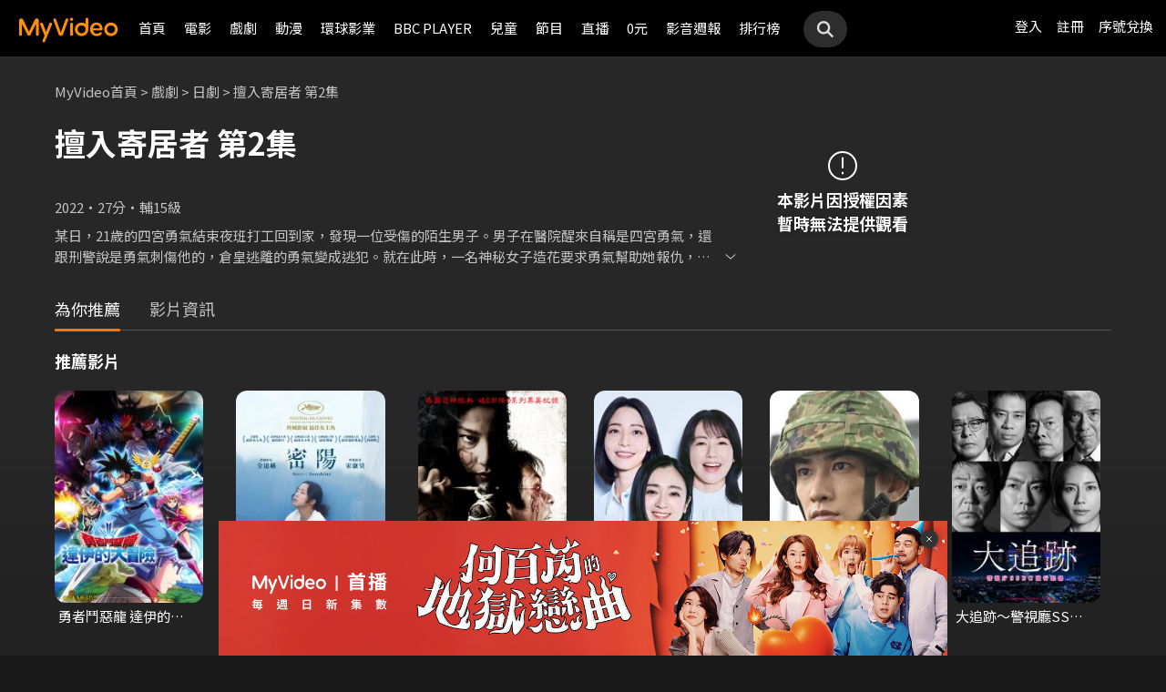

--- FILE ---
content_type: application/javascript
request_url: https://www.myvideo.net.tw/static/react-js/footer.bundle.js?PatchDate=20260129
body_size: 52944
content:
!function(e){var t={};function n(r){if(t[r])return t[r].exports;var a=t[r]={i:r,l:!1,exports:{}};return e[r].call(a.exports,a,a.exports,n),a.l=!0,a.exports}n.m=e,n.c=t,n.d=function(e,t,r){n.o(e,t)||Object.defineProperty(e,t,{enumerable:!0,get:r})},n.r=function(e){"undefined"!=typeof Symbol&&Symbol.toStringTag&&Object.defineProperty(e,Symbol.toStringTag,{value:"Module"}),Object.defineProperty(e,"__esModule",{value:!0})},n.t=function(e,t){if(1&t&&(e=n(e)),8&t)return e;if(4&t&&"object"==typeof e&&e&&e.__esModule)return e;var r=Object.create(null);if(n.r(r),Object.defineProperty(r,"default",{enumerable:!0,value:e}),2&t&&"string"!=typeof e)for(var a in e)n.d(r,a,function(t){return e[t]}.bind(null,a));return r},n.n=function(e){var t=e&&e.__esModule?function(){return e.default}:function(){return e};return n.d(t,"a",t),t},n.o=function(e,t){return Object.prototype.hasOwnProperty.call(e,t)},n.p="/static/react-js/",n(n.s=139)}({0:function(e,t,n){"use strict";e.exports=n(15)},1:function(e,t,n){"use strict";n.d(t,"T",(function(){return r})),n.d(t,"R",(function(){return a})),n.d(t,"M",(function(){return i})),n.d(t,"F",(function(){return o})),n.d(t,"I",(function(){return l})),n.d(t,"K",(function(){return u})),n.d(t,"Q",(function(){return c})),n.d(t,"O",(function(){return f})),n.d(t,"E",(function(){return s})),n.d(t,"U",(function(){return d})),n.d(t,"S",(function(){return p})),n.d(t,"N",(function(){return m})),n.d(t,"H",(function(){return h})),n.d(t,"J",(function(){return y})),n.d(t,"P",(function(){return v})),n.d(t,"G",(function(){return g})),n.d(t,"u",(function(){return b})),n.d(t,"s",(function(){return w})),n.d(t,"t",(function(){return x})),n.d(t,"z",(function(){return k})),n.d(t,"v",(function(){return E})),n.d(t,"y",(function(){return T})),n.d(t,"x",(function(){return C})),n.d(t,"w",(function(){return S})),n.d(t,"p",(function(){return _})),n.d(t,"L",(function(){return P})),n.d(t,"D",(function(){return N})),n.d(t,"h",(function(){return j})),n.d(t,"j",(function(){return I})),n.d(t,"l",(function(){return M})),n.d(t,"d",(function(){return O})),n.d(t,"f",(function(){return R})),n.d(t,"a",(function(){return L})),n.d(t,"i",(function(){return F})),n.d(t,"o",(function(){return z})),n.d(t,"g",(function(){return A})),n.d(t,"c",(function(){return D})),n.d(t,"n",(function(){return V})),n.d(t,"b",(function(){return U})),n.d(t,"e",(function(){return W})),n.d(t,"k",(function(){return H})),n.d(t,"qb",(function(){return B})),n.d(t,"m",(function(){return Q})),n.d(t,"tb",(function(){return Y})),n.d(t,"ub",(function(){return $})),n.d(t,"sb",(function(){return q})),n.d(t,"C",(function(){return G})),n.d(t,"B",(function(){return K})),n.d(t,"A",(function(){return X})),n.d(t,"pb",(function(){return Z})),n.d(t,"ib",(function(){return J})),n.d(t,"eb",(function(){return ee})),n.d(t,"db",(function(){return te})),n.d(t,"hb",(function(){return ne})),n.d(t,"gb",(function(){return re})),n.d(t,"fb",(function(){return ae})),n.d(t,"ob",(function(){return ie})),n.d(t,"kb",(function(){return oe})),n.d(t,"jb",(function(){return le})),n.d(t,"nb",(function(){return ue})),n.d(t,"mb",(function(){return ce})),n.d(t,"lb",(function(){return fe})),n.d(t,"ab",(function(){return se})),n.d(t,"V",(function(){return de})),n.d(t,"W",(function(){return pe})),n.d(t,"X",(function(){return me})),n.d(t,"Z",(function(){return he})),n.d(t,"Y",(function(){return ye})),n.d(t,"bb",(function(){return ve})),n.d(t,"cb",(function(){return ge})),n.d(t,"rb",(function(){return be})),n.d(t,"q",(function(){return we})),n.d(t,"vb",(function(){return xe})),n.d(t,"r",(function(){return ke}));var r="watching",a="viewlist",i="purchased",o="favorite",l="history",u="keepWatchCount",c="toViewListCount",f="rentalListCount",s="myFavoriteCount",d="繼續觀看",p="待看清單",m="租片清單",h="我的片單",y="播放紀錄",v="我的影片",g="最新上架電影",b=["繼續觀看","待看清單","租片清單","我的片單","播放紀錄"],w=["watching","viewlist","purchased","favorite","history"],x=["my-list/watching","my-list/viewlist","my-list/purchased","my-list/favorite","my-list/history"],k="PC",E="Android",T="iPhone",C="iPad",S="iOS",_="32",P=20,N=100,j="ajax/ajaxFindMyVideoListData.do",I="ajax/ajaxFindRentalVideoList2.do",M="ajax/ajaxFindMyVideoListCount.do",O="ajax/ajaxFindActAnnounceQueue.do",R="ajax/ajaxFindInboxMessageList.do",L="ajax/ajaxFindViewRecord.do",F="ajax/ajaxFindNextOrPrevVideo.do",z="ajax/ajaxUpdateMsg.do",A="ajax/ajaxFindMainCategoryMenu3.do",D="ajax/ajaxFilterCategoryVideoListData.do",V="ajax/ajaxRedeemVoucherData.do",U="ajax/ajaxChangeVoucherContent.do",W="/ajax/ajaxFindChannelGroupList.do",H="ajax/ajaxFindTwitchContentData.do",B="goSignUpPage.do",Q="ajax/ajaxGetUrlString.do",Y="0",$="3",q="N",G="從今天開始，MyVideo 陪你享受更好的生活品質",K=["連結家中電視與家人一起輕鬆觀賞","影片品質保證","家庭多人共享更簡單"],X=["使用智慧型電視、Android TV、數位機上盒、Chromecast投放","放鬆欣賞，無須擔心影片品質","追劇、看電影隨自己，家長也能安心讓孩子獨自觀賞的兒童專區"],Z="https://www.myvideo.net.tw/event/2019Subaccount",J="兌換單片或月租",ee="兌換單片或月租",te="輸入序號以兌換指定電影或月租體驗",ne="兌換指定電影或月租觀看方式與期限",re=["單片：兌換後請於7日內(168小時)點選播放，播放後需於48小時內觀看完畢。","月租：兌換後可於期限內無限次觀看該服務內的影片，到期後需完成付費即可繼續觀看， 「我的服務」內可確認優惠到期日。"],ae=["每組序號僅可兌換一次，逾期視同放棄。","該序號可兌換的單片或月租依各活動說明為準。","若發生系統問題導致無法兌換，將保留變更或終止活動時間、內容權利。","因網路連線品質不定，請送出後靜待數分鐘，勿於短時間內重複輸入，以免序號失效造成損失。"],ie="儲值金或看片金",oe="儲值金或看片金",le="輸入序號即可獲得儲值金或看片金",ue="儲值金、看片金使用方式",ce=["結帳時：直接選擇帳戶內之儲值金或看片金付款。","若餘額不足：帳戶內之儲值金或看片金餘額不足，可使用台灣大電信帳單、信用卡支付差額。"],fe=["履約保證：儲值金表彰之金額，已經星展銀行提供足額履約保證，前開保證期間自出售日起一年。履約保證銀行如有更換，將另行公告。","門市售出之MyVideo儲值卡，售出後無法補發，序號開通啟用後，無法退費或比例折讓，亦不得要求變更或轉換為其他商品；若在啟用前要取消，請持原始儲值卡和發票，至原購買門市辦理。","儲值金具專屬性，一經兌換儲值匯入用戶指定帳戶，即可使用，惟不得任意轉讓或移轉予第三人。","看片金到期後將自動失效，其扣抵限額與扣抵規則，依MyVideo各活動規範為準。看片金不得轉讓予任何第三人或要求轉換成現金或其他贈品。"],se="網址資料錯誤",de="立即前往",pe="分享序號",me="1",he="2",ye="3",ve="playMovie",ge="playVideo",be="6",we="https://blog.myvideo.net.tw/",xe=Object.freeze({step0:"step0",step1:"step1",step2:"step2",step4:"step4"}),ke={TWM_MyVideoAPI:"https://mgw3.myvideo.net.tw/myVideo.api/",TWM_SERVICE_GATEWAY_API:"https://mgw3.myvideo.net.tw/twmsgw.api/",TWM_SERVICE_GATEWAY_API_SHUNT:"https://mgw2.myvideo.net.tw/myVideo.api/",TWM_SERVICE_GATEWAY_API_PREMIUM:"https://mgw.myvideo.net.tw/twmsgw.api/",SIMPLE_PLAYER_PAGE:"https://www.myvideo.net.tw/TGHFF2025/LIVE"}},12:function(e,t,n){"use strict";
/*
object-assign
(c) Sindre Sorhus
@license MIT
*/var r=Object.getOwnPropertySymbols,a=Object.prototype.hasOwnProperty,i=Object.prototype.propertyIsEnumerable;e.exports=function(){try{if(!Object.assign)return!1;var e=new String("abc");if(e[5]="de","5"===Object.getOwnPropertyNames(e)[0])return!1;for(var t={},n=0;n<10;n++)t["_"+String.fromCharCode(n)]=n;if("0123456789"!==Object.getOwnPropertyNames(t).map((function(e){return t[e]})).join(""))return!1;var r={};return"abcdefghijklmnopqrst".split("").forEach((function(e){r[e]=e})),"abcdefghijklmnopqrst"===Object.keys(Object.assign({},r)).join("")}catch(e){return!1}}()?Object.assign:function(e,t){for(var n,o,l=function(e){if(null==e)throw new TypeError("Object.assign cannot be called with null or undefined");return Object(e)}(e),u=1;u<arguments.length;u++){for(var c in n=Object(arguments[u]))a.call(n,c)&&(l[c]=n[c]);if(r){o=r(n);for(var f=0;f<o.length;f++)i.call(n,o[f])&&(l[o[f]]=n[o[f]])}}return l}},13:function(e,t,n){"use strict";!function e(){if("undefined"!=typeof __REACT_DEVTOOLS_GLOBAL_HOOK__&&"function"==typeof __REACT_DEVTOOLS_GLOBAL_HOOK__.checkDCE)try{__REACT_DEVTOOLS_GLOBAL_HOOK__.checkDCE(e)}catch(e){}}(),e.exports=n(16)},139:function(e,t,n){e.exports=n(163)},15:function(e,t,n){"use strict";
/** @license React v16.14.0
 * react.production.min.js
 *
 * Copyright (c) Facebook, Inc. and its affiliates.
 *
 * This source code is licensed under the MIT license found in the
 * LICENSE file in the root directory of this source tree.
 */var r=n(12),a="function"==typeof Symbol&&Symbol.for,i=a?Symbol.for("react.element"):60103,o=a?Symbol.for("react.portal"):60106,l=a?Symbol.for("react.fragment"):60107,u=a?Symbol.for("react.strict_mode"):60108,c=a?Symbol.for("react.profiler"):60114,f=a?Symbol.for("react.provider"):60109,s=a?Symbol.for("react.context"):60110,d=a?Symbol.for("react.forward_ref"):60112,p=a?Symbol.for("react.suspense"):60113,m=a?Symbol.for("react.memo"):60115,h=a?Symbol.for("react.lazy"):60116,y="function"==typeof Symbol&&Symbol.iterator;function v(e){for(var t="https://reactjs.org/docs/error-decoder.html?invariant="+e,n=1;n<arguments.length;n++)t+="&args[]="+encodeURIComponent(arguments[n]);return"Minified React error #"+e+"; visit "+t+" for the full message or use the non-minified dev environment for full errors and additional helpful warnings."}var g={isMounted:function(){return!1},enqueueForceUpdate:function(){},enqueueReplaceState:function(){},enqueueSetState:function(){}},b={};function w(e,t,n){this.props=e,this.context=t,this.refs=b,this.updater=n||g}function x(){}function k(e,t,n){this.props=e,this.context=t,this.refs=b,this.updater=n||g}w.prototype.isReactComponent={},w.prototype.setState=function(e,t){if("object"!=typeof e&&"function"!=typeof e&&null!=e)throw Error(v(85));this.updater.enqueueSetState(this,e,t,"setState")},w.prototype.forceUpdate=function(e){this.updater.enqueueForceUpdate(this,e,"forceUpdate")},x.prototype=w.prototype;var E=k.prototype=new x;E.constructor=k,r(E,w.prototype),E.isPureReactComponent=!0;var T={current:null},C=Object.prototype.hasOwnProperty,S={key:!0,ref:!0,__self:!0,__source:!0};function _(e,t,n){var r,a={},o=null,l=null;if(null!=t)for(r in void 0!==t.ref&&(l=t.ref),void 0!==t.key&&(o=""+t.key),t)C.call(t,r)&&!S.hasOwnProperty(r)&&(a[r]=t[r]);var u=arguments.length-2;if(1===u)a.children=n;else if(1<u){for(var c=Array(u),f=0;f<u;f++)c[f]=arguments[f+2];a.children=c}if(e&&e.defaultProps)for(r in u=e.defaultProps)void 0===a[r]&&(a[r]=u[r]);return{$$typeof:i,type:e,key:o,ref:l,props:a,_owner:T.current}}function P(e){return"object"==typeof e&&null!==e&&e.$$typeof===i}var N=/\/+/g,j=[];function I(e,t,n,r){if(j.length){var a=j.pop();return a.result=e,a.keyPrefix=t,a.func=n,a.context=r,a.count=0,a}return{result:e,keyPrefix:t,func:n,context:r,count:0}}function M(e){e.result=null,e.keyPrefix=null,e.func=null,e.context=null,e.count=0,10>j.length&&j.push(e)}function O(e,t,n,r){var a=typeof e;"undefined"!==a&&"boolean"!==a||(e=null);var l=!1;if(null===e)l=!0;else switch(a){case"string":case"number":l=!0;break;case"object":switch(e.$$typeof){case i:case o:l=!0}}if(l)return n(r,e,""===t?"."+L(e,0):t),1;if(l=0,t=""===t?".":t+":",Array.isArray(e))for(var u=0;u<e.length;u++){var c=t+L(a=e[u],u);l+=O(a,c,n,r)}else if(null===e||"object"!=typeof e?c=null:c="function"==typeof(c=y&&e[y]||e["@@iterator"])?c:null,"function"==typeof c)for(e=c.call(e),u=0;!(a=e.next()).done;)l+=O(a=a.value,c=t+L(a,u++),n,r);else if("object"===a)throw n=""+e,Error(v(31,"[object Object]"===n?"object with keys {"+Object.keys(e).join(", ")+"}":n,""));return l}function R(e,t,n){return null==e?0:O(e,"",t,n)}function L(e,t){return"object"==typeof e&&null!==e&&null!=e.key?function(e){var t={"=":"=0",":":"=2"};return"$"+(""+e).replace(/[=:]/g,(function(e){return t[e]}))}(e.key):t.toString(36)}function F(e,t){e.func.call(e.context,t,e.count++)}function z(e,t,n){var r=e.result,a=e.keyPrefix;e=e.func.call(e.context,t,e.count++),Array.isArray(e)?A(e,r,n,(function(e){return e})):null!=e&&(P(e)&&(e=function(e,t){return{$$typeof:i,type:e.type,key:t,ref:e.ref,props:e.props,_owner:e._owner}}(e,a+(!e.key||t&&t.key===e.key?"":(""+e.key).replace(N,"$&/")+"/")+n)),r.push(e))}function A(e,t,n,r,a){var i="";null!=n&&(i=(""+n).replace(N,"$&/")+"/"),R(e,z,t=I(t,i,r,a)),M(t)}var D={current:null};function V(){var e=D.current;if(null===e)throw Error(v(321));return e}var U={ReactCurrentDispatcher:D,ReactCurrentBatchConfig:{suspense:null},ReactCurrentOwner:T,IsSomeRendererActing:{current:!1},assign:r};t.Children={map:function(e,t,n){if(null==e)return e;var r=[];return A(e,r,null,t,n),r},forEach:function(e,t,n){if(null==e)return e;R(e,F,t=I(null,null,t,n)),M(t)},count:function(e){return R(e,(function(){return null}),null)},toArray:function(e){var t=[];return A(e,t,null,(function(e){return e})),t},only:function(e){if(!P(e))throw Error(v(143));return e}},t.Component=w,t.Fragment=l,t.Profiler=c,t.PureComponent=k,t.StrictMode=u,t.Suspense=p,t.__SECRET_INTERNALS_DO_NOT_USE_OR_YOU_WILL_BE_FIRED=U,t.cloneElement=function(e,t,n){if(null==e)throw Error(v(267,e));var a=r({},e.props),o=e.key,l=e.ref,u=e._owner;if(null!=t){if(void 0!==t.ref&&(l=t.ref,u=T.current),void 0!==t.key&&(o=""+t.key),e.type&&e.type.defaultProps)var c=e.type.defaultProps;for(f in t)C.call(t,f)&&!S.hasOwnProperty(f)&&(a[f]=void 0===t[f]&&void 0!==c?c[f]:t[f])}var f=arguments.length-2;if(1===f)a.children=n;else if(1<f){c=Array(f);for(var s=0;s<f;s++)c[s]=arguments[s+2];a.children=c}return{$$typeof:i,type:e.type,key:o,ref:l,props:a,_owner:u}},t.createContext=function(e,t){return void 0===t&&(t=null),(e={$$typeof:s,_calculateChangedBits:t,_currentValue:e,_currentValue2:e,_threadCount:0,Provider:null,Consumer:null}).Provider={$$typeof:f,_context:e},e.Consumer=e},t.createElement=_,t.createFactory=function(e){var t=_.bind(null,e);return t.type=e,t},t.createRef=function(){return{current:null}},t.forwardRef=function(e){return{$$typeof:d,render:e}},t.isValidElement=P,t.lazy=function(e){return{$$typeof:h,_ctor:e,_status:-1,_result:null}},t.memo=function(e,t){return{$$typeof:m,type:e,compare:void 0===t?null:t}},t.useCallback=function(e,t){return V().useCallback(e,t)},t.useContext=function(e,t){return V().useContext(e,t)},t.useDebugValue=function(){},t.useEffect=function(e,t){return V().useEffect(e,t)},t.useImperativeHandle=function(e,t,n){return V().useImperativeHandle(e,t,n)},t.useLayoutEffect=function(e,t){return V().useLayoutEffect(e,t)},t.useMemo=function(e,t){return V().useMemo(e,t)},t.useReducer=function(e,t,n){return V().useReducer(e,t,n)},t.useRef=function(e){return V().useRef(e)},t.useState=function(e){return V().useState(e)},t.version="16.14.0"},16:function(e,t,n){"use strict";
/** @license React v16.14.0
 * react-dom.production.min.js
 *
 * Copyright (c) Facebook, Inc. and its affiliates.
 *
 * This source code is licensed under the MIT license found in the
 * LICENSE file in the root directory of this source tree.
 */var r=n(0),a=n(12),i=n(17);function o(e){for(var t="https://reactjs.org/docs/error-decoder.html?invariant="+e,n=1;n<arguments.length;n++)t+="&args[]="+encodeURIComponent(arguments[n]);return"Minified React error #"+e+"; visit "+t+" for the full message or use the non-minified dev environment for full errors and additional helpful warnings."}if(!r)throw Error(o(227));function l(e,t,n,r,a,i,o,l,u){var c=Array.prototype.slice.call(arguments,3);try{t.apply(n,c)}catch(e){this.onError(e)}}var u=!1,c=null,f=!1,s=null,d={onError:function(e){u=!0,c=e}};function p(e,t,n,r,a,i,o,f,s){u=!1,c=null,l.apply(d,arguments)}var m=null,h=null,y=null;function v(e,t,n){var r=e.type||"unknown-event";e.currentTarget=y(n),function(e,t,n,r,a,i,l,d,m){if(p.apply(this,arguments),u){if(!u)throw Error(o(198));var h=c;u=!1,c=null,f||(f=!0,s=h)}}(r,t,void 0,e),e.currentTarget=null}var g=null,b={};function w(){if(g)for(var e in b){var t=b[e],n=g.indexOf(e);if(!(-1<n))throw Error(o(96,e));if(!k[n]){if(!t.extractEvents)throw Error(o(97,e));for(var r in k[n]=t,n=t.eventTypes){var a=void 0,i=n[r],l=t,u=r;if(E.hasOwnProperty(u))throw Error(o(99,u));E[u]=i;var c=i.phasedRegistrationNames;if(c){for(a in c)c.hasOwnProperty(a)&&x(c[a],l,u);a=!0}else i.registrationName?(x(i.registrationName,l,u),a=!0):a=!1;if(!a)throw Error(o(98,r,e))}}}}function x(e,t,n){if(T[e])throw Error(o(100,e));T[e]=t,C[e]=t.eventTypes[n].dependencies}var k=[],E={},T={},C={};function S(e){var t,n=!1;for(t in e)if(e.hasOwnProperty(t)){var r=e[t];if(!b.hasOwnProperty(t)||b[t]!==r){if(b[t])throw Error(o(102,t));b[t]=r,n=!0}}n&&w()}var _=!("undefined"==typeof window||void 0===window.document||void 0===window.document.createElement),P=null,N=null,j=null;function I(e){if(e=h(e)){if("function"!=typeof P)throw Error(o(280));var t=e.stateNode;t&&(t=m(t),P(e.stateNode,e.type,t))}}function M(e){N?j?j.push(e):j=[e]:N=e}function O(){if(N){var e=N,t=j;if(j=N=null,I(e),t)for(e=0;e<t.length;e++)I(t[e])}}function R(e,t){return e(t)}function L(e,t,n,r,a){return e(t,n,r,a)}function F(){}var z=R,A=!1,D=!1;function V(){null===N&&null===j||(F(),O())}function U(e,t,n){if(D)return e(t,n);D=!0;try{return z(e,t,n)}finally{D=!1,V()}}var W=/^[:A-Z_a-z\u00C0-\u00D6\u00D8-\u00F6\u00F8-\u02FF\u0370-\u037D\u037F-\u1FFF\u200C-\u200D\u2070-\u218F\u2C00-\u2FEF\u3001-\uD7FF\uF900-\uFDCF\uFDF0-\uFFFD][:A-Z_a-z\u00C0-\u00D6\u00D8-\u00F6\u00F8-\u02FF\u0370-\u037D\u037F-\u1FFF\u200C-\u200D\u2070-\u218F\u2C00-\u2FEF\u3001-\uD7FF\uF900-\uFDCF\uFDF0-\uFFFD\-.0-9\u00B7\u0300-\u036F\u203F-\u2040]*$/,H=Object.prototype.hasOwnProperty,B={},Q={};function Y(e,t,n,r,a,i){this.acceptsBooleans=2===t||3===t||4===t,this.attributeName=r,this.attributeNamespace=a,this.mustUseProperty=n,this.propertyName=e,this.type=t,this.sanitizeURL=i}var $={};"children dangerouslySetInnerHTML defaultValue defaultChecked innerHTML suppressContentEditableWarning suppressHydrationWarning style".split(" ").forEach((function(e){$[e]=new Y(e,0,!1,e,null,!1)})),[["acceptCharset","accept-charset"],["className","class"],["htmlFor","for"],["httpEquiv","http-equiv"]].forEach((function(e){var t=e[0];$[t]=new Y(t,1,!1,e[1],null,!1)})),["contentEditable","draggable","spellCheck","value"].forEach((function(e){$[e]=new Y(e,2,!1,e.toLowerCase(),null,!1)})),["autoReverse","externalResourcesRequired","focusable","preserveAlpha"].forEach((function(e){$[e]=new Y(e,2,!1,e,null,!1)})),"allowFullScreen async autoFocus autoPlay controls default defer disabled disablePictureInPicture formNoValidate hidden loop noModule noValidate open playsInline readOnly required reversed scoped seamless itemScope".split(" ").forEach((function(e){$[e]=new Y(e,3,!1,e.toLowerCase(),null,!1)})),["checked","multiple","muted","selected"].forEach((function(e){$[e]=new Y(e,3,!0,e,null,!1)})),["capture","download"].forEach((function(e){$[e]=new Y(e,4,!1,e,null,!1)})),["cols","rows","size","span"].forEach((function(e){$[e]=new Y(e,6,!1,e,null,!1)})),["rowSpan","start"].forEach((function(e){$[e]=new Y(e,5,!1,e.toLowerCase(),null,!1)}));var q=/[\-:]([a-z])/g;function G(e){return e[1].toUpperCase()}"accent-height alignment-baseline arabic-form baseline-shift cap-height clip-path clip-rule color-interpolation color-interpolation-filters color-profile color-rendering dominant-baseline enable-background fill-opacity fill-rule flood-color flood-opacity font-family font-size font-size-adjust font-stretch font-style font-variant font-weight glyph-name glyph-orientation-horizontal glyph-orientation-vertical horiz-adv-x horiz-origin-x image-rendering letter-spacing lighting-color marker-end marker-mid marker-start overline-position overline-thickness paint-order panose-1 pointer-events rendering-intent shape-rendering stop-color stop-opacity strikethrough-position strikethrough-thickness stroke-dasharray stroke-dashoffset stroke-linecap stroke-linejoin stroke-miterlimit stroke-opacity stroke-width text-anchor text-decoration text-rendering underline-position underline-thickness unicode-bidi unicode-range units-per-em v-alphabetic v-hanging v-ideographic v-mathematical vector-effect vert-adv-y vert-origin-x vert-origin-y word-spacing writing-mode xmlns:xlink x-height".split(" ").forEach((function(e){var t=e.replace(q,G);$[t]=new Y(t,1,!1,e,null,!1)})),"xlink:actuate xlink:arcrole xlink:role xlink:show xlink:title xlink:type".split(" ").forEach((function(e){var t=e.replace(q,G);$[t]=new Y(t,1,!1,e,"http://www.w3.org/1999/xlink",!1)})),["xml:base","xml:lang","xml:space"].forEach((function(e){var t=e.replace(q,G);$[t]=new Y(t,1,!1,e,"http://www.w3.org/XML/1998/namespace",!1)})),["tabIndex","crossOrigin"].forEach((function(e){$[e]=new Y(e,1,!1,e.toLowerCase(),null,!1)})),$.xlinkHref=new Y("xlinkHref",1,!1,"xlink:href","http://www.w3.org/1999/xlink",!0),["src","href","action","formAction"].forEach((function(e){$[e]=new Y(e,1,!1,e.toLowerCase(),null,!0)}));var K=r.__SECRET_INTERNALS_DO_NOT_USE_OR_YOU_WILL_BE_FIRED;function X(e,t,n,r){var a=$.hasOwnProperty(t)?$[t]:null;(null!==a?0===a.type:!r&&(2<t.length&&("o"===t[0]||"O"===t[0])&&("n"===t[1]||"N"===t[1])))||(function(e,t,n,r){if(null==t||function(e,t,n,r){if(null!==n&&0===n.type)return!1;switch(typeof t){case"function":case"symbol":return!0;case"boolean":return!r&&(null!==n?!n.acceptsBooleans:"data-"!==(e=e.toLowerCase().slice(0,5))&&"aria-"!==e);default:return!1}}(e,t,n,r))return!0;if(r)return!1;if(null!==n)switch(n.type){case 3:return!t;case 4:return!1===t;case 5:return isNaN(t);case 6:return isNaN(t)||1>t}return!1}(t,n,a,r)&&(n=null),r||null===a?function(e){return!!H.call(Q,e)||!H.call(B,e)&&(W.test(e)?Q[e]=!0:(B[e]=!0,!1))}(t)&&(null===n?e.removeAttribute(t):e.setAttribute(t,""+n)):a.mustUseProperty?e[a.propertyName]=null===n?3!==a.type&&"":n:(t=a.attributeName,r=a.attributeNamespace,null===n?e.removeAttribute(t):(n=3===(a=a.type)||4===a&&!0===n?"":""+n,r?e.setAttributeNS(r,t,n):e.setAttribute(t,n))))}K.hasOwnProperty("ReactCurrentDispatcher")||(K.ReactCurrentDispatcher={current:null}),K.hasOwnProperty("ReactCurrentBatchConfig")||(K.ReactCurrentBatchConfig={suspense:null});var Z=/^(.*)[\\\/]/,J="function"==typeof Symbol&&Symbol.for,ee=J?Symbol.for("react.element"):60103,te=J?Symbol.for("react.portal"):60106,ne=J?Symbol.for("react.fragment"):60107,re=J?Symbol.for("react.strict_mode"):60108,ae=J?Symbol.for("react.profiler"):60114,ie=J?Symbol.for("react.provider"):60109,oe=J?Symbol.for("react.context"):60110,le=J?Symbol.for("react.concurrent_mode"):60111,ue=J?Symbol.for("react.forward_ref"):60112,ce=J?Symbol.for("react.suspense"):60113,fe=J?Symbol.for("react.suspense_list"):60120,se=J?Symbol.for("react.memo"):60115,de=J?Symbol.for("react.lazy"):60116,pe=J?Symbol.for("react.block"):60121,me="function"==typeof Symbol&&Symbol.iterator;function he(e){return null===e||"object"!=typeof e?null:"function"==typeof(e=me&&e[me]||e["@@iterator"])?e:null}function ye(e){if(null==e)return null;if("function"==typeof e)return e.displayName||e.name||null;if("string"==typeof e)return e;switch(e){case ne:return"Fragment";case te:return"Portal";case ae:return"Profiler";case re:return"StrictMode";case ce:return"Suspense";case fe:return"SuspenseList"}if("object"==typeof e)switch(e.$$typeof){case oe:return"Context.Consumer";case ie:return"Context.Provider";case ue:var t=e.render;return t=t.displayName||t.name||"",e.displayName||(""!==t?"ForwardRef("+t+")":"ForwardRef");case se:return ye(e.type);case pe:return ye(e.render);case de:if(e=1===e._status?e._result:null)return ye(e)}return null}function ve(e){var t="";do{e:switch(e.tag){case 3:case 4:case 6:case 7:case 10:case 9:var n="";break e;default:var r=e._debugOwner,a=e._debugSource,i=ye(e.type);n=null,r&&(n=ye(r.type)),r=i,i="",a?i=" (at "+a.fileName.replace(Z,"")+":"+a.lineNumber+")":n&&(i=" (created by "+n+")"),n="\n    in "+(r||"Unknown")+i}t+=n,e=e.return}while(e);return t}function ge(e){switch(typeof e){case"boolean":case"number":case"object":case"string":case"undefined":return e;default:return""}}function be(e){var t=e.type;return(e=e.nodeName)&&"input"===e.toLowerCase()&&("checkbox"===t||"radio"===t)}function we(e){e._valueTracker||(e._valueTracker=function(e){var t=be(e)?"checked":"value",n=Object.getOwnPropertyDescriptor(e.constructor.prototype,t),r=""+e[t];if(!e.hasOwnProperty(t)&&void 0!==n&&"function"==typeof n.get&&"function"==typeof n.set){var a=n.get,i=n.set;return Object.defineProperty(e,t,{configurable:!0,get:function(){return a.call(this)},set:function(e){r=""+e,i.call(this,e)}}),Object.defineProperty(e,t,{enumerable:n.enumerable}),{getValue:function(){return r},setValue:function(e){r=""+e},stopTracking:function(){e._valueTracker=null,delete e[t]}}}}(e))}function xe(e){if(!e)return!1;var t=e._valueTracker;if(!t)return!0;var n=t.getValue(),r="";return e&&(r=be(e)?e.checked?"true":"false":e.value),(e=r)!==n&&(t.setValue(e),!0)}function ke(e,t){var n=t.checked;return a({},t,{defaultChecked:void 0,defaultValue:void 0,value:void 0,checked:null!=n?n:e._wrapperState.initialChecked})}function Ee(e,t){var n=null==t.defaultValue?"":t.defaultValue,r=null!=t.checked?t.checked:t.defaultChecked;n=ge(null!=t.value?t.value:n),e._wrapperState={initialChecked:r,initialValue:n,controlled:"checkbox"===t.type||"radio"===t.type?null!=t.checked:null!=t.value}}function Te(e,t){null!=(t=t.checked)&&X(e,"checked",t,!1)}function Ce(e,t){Te(e,t);var n=ge(t.value),r=t.type;if(null!=n)"number"===r?(0===n&&""===e.value||e.value!=n)&&(e.value=""+n):e.value!==""+n&&(e.value=""+n);else if("submit"===r||"reset"===r)return void e.removeAttribute("value");t.hasOwnProperty("value")?_e(e,t.type,n):t.hasOwnProperty("defaultValue")&&_e(e,t.type,ge(t.defaultValue)),null==t.checked&&null!=t.defaultChecked&&(e.defaultChecked=!!t.defaultChecked)}function Se(e,t,n){if(t.hasOwnProperty("value")||t.hasOwnProperty("defaultValue")){var r=t.type;if(!("submit"!==r&&"reset"!==r||void 0!==t.value&&null!==t.value))return;t=""+e._wrapperState.initialValue,n||t===e.value||(e.value=t),e.defaultValue=t}""!==(n=e.name)&&(e.name=""),e.defaultChecked=!!e._wrapperState.initialChecked,""!==n&&(e.name=n)}function _e(e,t,n){"number"===t&&e.ownerDocument.activeElement===e||(null==n?e.defaultValue=""+e._wrapperState.initialValue:e.defaultValue!==""+n&&(e.defaultValue=""+n))}function Pe(e,t){return e=a({children:void 0},t),(t=function(e){var t="";return r.Children.forEach(e,(function(e){null!=e&&(t+=e)})),t}(t.children))&&(e.children=t),e}function Ne(e,t,n,r){if(e=e.options,t){t={};for(var a=0;a<n.length;a++)t["$"+n[a]]=!0;for(n=0;n<e.length;n++)a=t.hasOwnProperty("$"+e[n].value),e[n].selected!==a&&(e[n].selected=a),a&&r&&(e[n].defaultSelected=!0)}else{for(n=""+ge(n),t=null,a=0;a<e.length;a++){if(e[a].value===n)return e[a].selected=!0,void(r&&(e[a].defaultSelected=!0));null!==t||e[a].disabled||(t=e[a])}null!==t&&(t.selected=!0)}}function je(e,t){if(null!=t.dangerouslySetInnerHTML)throw Error(o(91));return a({},t,{value:void 0,defaultValue:void 0,children:""+e._wrapperState.initialValue})}function Ie(e,t){var n=t.value;if(null==n){if(n=t.children,t=t.defaultValue,null!=n){if(null!=t)throw Error(o(92));if(Array.isArray(n)){if(!(1>=n.length))throw Error(o(93));n=n[0]}t=n}null==t&&(t=""),n=t}e._wrapperState={initialValue:ge(n)}}function Me(e,t){var n=ge(t.value),r=ge(t.defaultValue);null!=n&&((n=""+n)!==e.value&&(e.value=n),null==t.defaultValue&&e.defaultValue!==n&&(e.defaultValue=n)),null!=r&&(e.defaultValue=""+r)}function Oe(e){var t=e.textContent;t===e._wrapperState.initialValue&&""!==t&&null!==t&&(e.value=t)}var Re="http://www.w3.org/1999/xhtml",Le="http://www.w3.org/2000/svg";function Fe(e){switch(e){case"svg":return"http://www.w3.org/2000/svg";case"math":return"http://www.w3.org/1998/Math/MathML";default:return"http://www.w3.org/1999/xhtml"}}function ze(e,t){return null==e||"http://www.w3.org/1999/xhtml"===e?Fe(t):"http://www.w3.org/2000/svg"===e&&"foreignObject"===t?"http://www.w3.org/1999/xhtml":e}var Ae,De,Ve=(De=function(e,t){if(e.namespaceURI!==Le||"innerHTML"in e)e.innerHTML=t;else{for((Ae=Ae||document.createElement("div")).innerHTML="<svg>"+t.valueOf().toString()+"</svg>",t=Ae.firstChild;e.firstChild;)e.removeChild(e.firstChild);for(;t.firstChild;)e.appendChild(t.firstChild)}},"undefined"!=typeof MSApp&&MSApp.execUnsafeLocalFunction?function(e,t,n,r){MSApp.execUnsafeLocalFunction((function(){return De(e,t)}))}:De);function Ue(e,t){if(t){var n=e.firstChild;if(n&&n===e.lastChild&&3===n.nodeType)return void(n.nodeValue=t)}e.textContent=t}function We(e,t){var n={};return n[e.toLowerCase()]=t.toLowerCase(),n["Webkit"+e]="webkit"+t,n["Moz"+e]="moz"+t,n}var He={animationend:We("Animation","AnimationEnd"),animationiteration:We("Animation","AnimationIteration"),animationstart:We("Animation","AnimationStart"),transitionend:We("Transition","TransitionEnd")},Be={},Qe={};function Ye(e){if(Be[e])return Be[e];if(!He[e])return e;var t,n=He[e];for(t in n)if(n.hasOwnProperty(t)&&t in Qe)return Be[e]=n[t];return e}_&&(Qe=document.createElement("div").style,"AnimationEvent"in window||(delete He.animationend.animation,delete He.animationiteration.animation,delete He.animationstart.animation),"TransitionEvent"in window||delete He.transitionend.transition);var $e=Ye("animationend"),qe=Ye("animationiteration"),Ge=Ye("animationstart"),Ke=Ye("transitionend"),Xe="abort canplay canplaythrough durationchange emptied encrypted ended error loadeddata loadedmetadata loadstart pause play playing progress ratechange seeked seeking stalled suspend timeupdate volumechange waiting".split(" "),Ze=new("function"==typeof WeakMap?WeakMap:Map);function Je(e){var t=Ze.get(e);return void 0===t&&(t=new Map,Ze.set(e,t)),t}function et(e){var t=e,n=e;if(e.alternate)for(;t.return;)t=t.return;else{e=t;do{!!(1026&(t=e).effectTag)&&(n=t.return),e=t.return}while(e)}return 3===t.tag?n:null}function tt(e){if(13===e.tag){var t=e.memoizedState;if(null===t&&(null!==(e=e.alternate)&&(t=e.memoizedState)),null!==t)return t.dehydrated}return null}function nt(e){if(et(e)!==e)throw Error(o(188))}function rt(e){if(e=function(e){var t=e.alternate;if(!t){if(null===(t=et(e)))throw Error(o(188));return t!==e?null:e}for(var n=e,r=t;;){var a=n.return;if(null===a)break;var i=a.alternate;if(null===i){if(null!==(r=a.return)){n=r;continue}break}if(a.child===i.child){for(i=a.child;i;){if(i===n)return nt(a),e;if(i===r)return nt(a),t;i=i.sibling}throw Error(o(188))}if(n.return!==r.return)n=a,r=i;else{for(var l=!1,u=a.child;u;){if(u===n){l=!0,n=a,r=i;break}if(u===r){l=!0,r=a,n=i;break}u=u.sibling}if(!l){for(u=i.child;u;){if(u===n){l=!0,n=i,r=a;break}if(u===r){l=!0,r=i,n=a;break}u=u.sibling}if(!l)throw Error(o(189))}}if(n.alternate!==r)throw Error(o(190))}if(3!==n.tag)throw Error(o(188));return n.stateNode.current===n?e:t}(e),!e)return null;for(var t=e;;){if(5===t.tag||6===t.tag)return t;if(t.child)t.child.return=t,t=t.child;else{if(t===e)break;for(;!t.sibling;){if(!t.return||t.return===e)return null;t=t.return}t.sibling.return=t.return,t=t.sibling}}return null}function at(e,t){if(null==t)throw Error(o(30));return null==e?t:Array.isArray(e)?Array.isArray(t)?(e.push.apply(e,t),e):(e.push(t),e):Array.isArray(t)?[e].concat(t):[e,t]}function it(e,t,n){Array.isArray(e)?e.forEach(t,n):e&&t.call(n,e)}var ot=null;function lt(e){if(e){var t=e._dispatchListeners,n=e._dispatchInstances;if(Array.isArray(t))for(var r=0;r<t.length&&!e.isPropagationStopped();r++)v(e,t[r],n[r]);else t&&v(e,t,n);e._dispatchListeners=null,e._dispatchInstances=null,e.isPersistent()||e.constructor.release(e)}}function ut(e){if(null!==e&&(ot=at(ot,e)),e=ot,ot=null,e){if(it(e,lt),ot)throw Error(o(95));if(f)throw e=s,f=!1,s=null,e}}function ct(e){return(e=e.target||e.srcElement||window).correspondingUseElement&&(e=e.correspondingUseElement),3===e.nodeType?e.parentNode:e}function ft(e){if(!_)return!1;var t=(e="on"+e)in document;return t||((t=document.createElement("div")).setAttribute(e,"return;"),t="function"==typeof t[e]),t}var st=[];function dt(e){e.topLevelType=null,e.nativeEvent=null,e.targetInst=null,e.ancestors.length=0,10>st.length&&st.push(e)}function pt(e,t,n,r){if(st.length){var a=st.pop();return a.topLevelType=e,a.eventSystemFlags=r,a.nativeEvent=t,a.targetInst=n,a}return{topLevelType:e,eventSystemFlags:r,nativeEvent:t,targetInst:n,ancestors:[]}}function mt(e){var t=e.targetInst,n=t;do{if(!n){e.ancestors.push(n);break}var r=n;if(3===r.tag)r=r.stateNode.containerInfo;else{for(;r.return;)r=r.return;r=3!==r.tag?null:r.stateNode.containerInfo}if(!r)break;5!==(t=n.tag)&&6!==t||e.ancestors.push(n),n=On(r)}while(n);for(n=0;n<e.ancestors.length;n++){t=e.ancestors[n];var a=ct(e.nativeEvent);r=e.topLevelType;var i=e.nativeEvent,o=e.eventSystemFlags;0===n&&(o|=64);for(var l=null,u=0;u<k.length;u++){var c=k[u];c&&(c=c.extractEvents(r,t,i,a,o))&&(l=at(l,c))}ut(l)}}function ht(e,t,n){if(!n.has(e)){switch(e){case"scroll":Gt(t,"scroll",!0);break;case"focus":case"blur":Gt(t,"focus",!0),Gt(t,"blur",!0),n.set("blur",null),n.set("focus",null);break;case"cancel":case"close":ft(e)&&Gt(t,e,!0);break;case"invalid":case"submit":case"reset":break;default:-1===Xe.indexOf(e)&&qt(e,t)}n.set(e,null)}}var yt,vt,gt,bt=!1,wt=[],xt=null,kt=null,Et=null,Tt=new Map,Ct=new Map,St=[],_t="mousedown mouseup touchcancel touchend touchstart auxclick dblclick pointercancel pointerdown pointerup dragend dragstart drop compositionend compositionstart keydown keypress keyup input textInput close cancel copy cut paste click change contextmenu reset submit".split(" "),Pt="focus blur dragenter dragleave mouseover mouseout pointerover pointerout gotpointercapture lostpointercapture".split(" ");function Nt(e,t,n,r,a){return{blockedOn:e,topLevelType:t,eventSystemFlags:32|n,nativeEvent:a,container:r}}function jt(e,t){switch(e){case"focus":case"blur":xt=null;break;case"dragenter":case"dragleave":kt=null;break;case"mouseover":case"mouseout":Et=null;break;case"pointerover":case"pointerout":Tt.delete(t.pointerId);break;case"gotpointercapture":case"lostpointercapture":Ct.delete(t.pointerId)}}function It(e,t,n,r,a,i){return null===e||e.nativeEvent!==i?(e=Nt(t,n,r,a,i),null!==t&&(null!==(t=Rn(t))&&vt(t)),e):(e.eventSystemFlags|=r,e)}function Mt(e){var t=On(e.target);if(null!==t){var n=et(t);if(null!==n)if(13===(t=n.tag)){if(null!==(t=tt(n)))return e.blockedOn=t,void i.unstable_runWithPriority(e.priority,(function(){gt(n)}))}else if(3===t&&n.stateNode.hydrate)return void(e.blockedOn=3===n.tag?n.stateNode.containerInfo:null)}e.blockedOn=null}function Ot(e){if(null!==e.blockedOn)return!1;var t=Jt(e.topLevelType,e.eventSystemFlags,e.container,e.nativeEvent);if(null!==t){var n=Rn(t);return null!==n&&vt(n),e.blockedOn=t,!1}return!0}function Rt(e,t,n){Ot(e)&&n.delete(t)}function Lt(){for(bt=!1;0<wt.length;){var e=wt[0];if(null!==e.blockedOn){null!==(e=Rn(e.blockedOn))&&yt(e);break}var t=Jt(e.topLevelType,e.eventSystemFlags,e.container,e.nativeEvent);null!==t?e.blockedOn=t:wt.shift()}null!==xt&&Ot(xt)&&(xt=null),null!==kt&&Ot(kt)&&(kt=null),null!==Et&&Ot(Et)&&(Et=null),Tt.forEach(Rt),Ct.forEach(Rt)}function Ft(e,t){e.blockedOn===t&&(e.blockedOn=null,bt||(bt=!0,i.unstable_scheduleCallback(i.unstable_NormalPriority,Lt)))}function zt(e){function t(t){return Ft(t,e)}if(0<wt.length){Ft(wt[0],e);for(var n=1;n<wt.length;n++){var r=wt[n];r.blockedOn===e&&(r.blockedOn=null)}}for(null!==xt&&Ft(xt,e),null!==kt&&Ft(kt,e),null!==Et&&Ft(Et,e),Tt.forEach(t),Ct.forEach(t),n=0;n<St.length;n++)(r=St[n]).blockedOn===e&&(r.blockedOn=null);for(;0<St.length&&null===(n=St[0]).blockedOn;)Mt(n),null===n.blockedOn&&St.shift()}var At={},Dt=new Map,Vt=new Map,Ut=["abort","abort",$e,"animationEnd",qe,"animationIteration",Ge,"animationStart","canplay","canPlay","canplaythrough","canPlayThrough","durationchange","durationChange","emptied","emptied","encrypted","encrypted","ended","ended","error","error","gotpointercapture","gotPointerCapture","load","load","loadeddata","loadedData","loadedmetadata","loadedMetadata","loadstart","loadStart","lostpointercapture","lostPointerCapture","playing","playing","progress","progress","seeking","seeking","stalled","stalled","suspend","suspend","timeupdate","timeUpdate",Ke,"transitionEnd","waiting","waiting"];function Wt(e,t){for(var n=0;n<e.length;n+=2){var r=e[n],a=e[n+1],i="on"+(a[0].toUpperCase()+a.slice(1));i={phasedRegistrationNames:{bubbled:i,captured:i+"Capture"},dependencies:[r],eventPriority:t},Vt.set(r,t),Dt.set(r,i),At[a]=i}}Wt("blur blur cancel cancel click click close close contextmenu contextMenu copy copy cut cut auxclick auxClick dblclick doubleClick dragend dragEnd dragstart dragStart drop drop focus focus input input invalid invalid keydown keyDown keypress keyPress keyup keyUp mousedown mouseDown mouseup mouseUp paste paste pause pause play play pointercancel pointerCancel pointerdown pointerDown pointerup pointerUp ratechange rateChange reset reset seeked seeked submit submit touchcancel touchCancel touchend touchEnd touchstart touchStart volumechange volumeChange".split(" "),0),Wt("drag drag dragenter dragEnter dragexit dragExit dragleave dragLeave dragover dragOver mousemove mouseMove mouseout mouseOut mouseover mouseOver pointermove pointerMove pointerout pointerOut pointerover pointerOver scroll scroll toggle toggle touchmove touchMove wheel wheel".split(" "),1),Wt(Ut,2);for(var Ht="change selectionchange textInput compositionstart compositionend compositionupdate".split(" "),Bt=0;Bt<Ht.length;Bt++)Vt.set(Ht[Bt],0);var Qt=i.unstable_UserBlockingPriority,Yt=i.unstable_runWithPriority,$t=!0;function qt(e,t){Gt(t,e,!1)}function Gt(e,t,n){var r=Vt.get(t);switch(void 0===r?2:r){case 0:r=Kt.bind(null,t,1,e);break;case 1:r=Xt.bind(null,t,1,e);break;default:r=Zt.bind(null,t,1,e)}n?e.addEventListener(t,r,!0):e.addEventListener(t,r,!1)}function Kt(e,t,n,r){A||F();var a=Zt,i=A;A=!0;try{L(a,e,t,n,r)}finally{(A=i)||V()}}function Xt(e,t,n,r){Yt(Qt,Zt.bind(null,e,t,n,r))}function Zt(e,t,n,r){if($t)if(0<wt.length&&-1<_t.indexOf(e))e=Nt(null,e,t,n,r),wt.push(e);else{var a=Jt(e,t,n,r);if(null===a)jt(e,r);else if(-1<_t.indexOf(e))e=Nt(a,e,t,n,r),wt.push(e);else if(!function(e,t,n,r,a){switch(t){case"focus":return xt=It(xt,e,t,n,r,a),!0;case"dragenter":return kt=It(kt,e,t,n,r,a),!0;case"mouseover":return Et=It(Et,e,t,n,r,a),!0;case"pointerover":var i=a.pointerId;return Tt.set(i,It(Tt.get(i)||null,e,t,n,r,a)),!0;case"gotpointercapture":return i=a.pointerId,Ct.set(i,It(Ct.get(i)||null,e,t,n,r,a)),!0}return!1}(a,e,t,n,r)){jt(e,r),e=pt(e,r,null,t);try{U(mt,e)}finally{dt(e)}}}}function Jt(e,t,n,r){if(null!==(n=On(n=ct(r)))){var a=et(n);if(null===a)n=null;else{var i=a.tag;if(13===i){if(null!==(n=tt(a)))return n;n=null}else if(3===i){if(a.stateNode.hydrate)return 3===a.tag?a.stateNode.containerInfo:null;n=null}else a!==n&&(n=null)}}e=pt(e,r,n,t);try{U(mt,e)}finally{dt(e)}return null}var en={animationIterationCount:!0,borderImageOutset:!0,borderImageSlice:!0,borderImageWidth:!0,boxFlex:!0,boxFlexGroup:!0,boxOrdinalGroup:!0,columnCount:!0,columns:!0,flex:!0,flexGrow:!0,flexPositive:!0,flexShrink:!0,flexNegative:!0,flexOrder:!0,gridArea:!0,gridRow:!0,gridRowEnd:!0,gridRowSpan:!0,gridRowStart:!0,gridColumn:!0,gridColumnEnd:!0,gridColumnSpan:!0,gridColumnStart:!0,fontWeight:!0,lineClamp:!0,lineHeight:!0,opacity:!0,order:!0,orphans:!0,tabSize:!0,widows:!0,zIndex:!0,zoom:!0,fillOpacity:!0,floodOpacity:!0,stopOpacity:!0,strokeDasharray:!0,strokeDashoffset:!0,strokeMiterlimit:!0,strokeOpacity:!0,strokeWidth:!0},tn=["Webkit","ms","Moz","O"];function nn(e,t,n){return null==t||"boolean"==typeof t||""===t?"":n||"number"!=typeof t||0===t||en.hasOwnProperty(e)&&en[e]?(""+t).trim():t+"px"}function rn(e,t){for(var n in e=e.style,t)if(t.hasOwnProperty(n)){var r=0===n.indexOf("--"),a=nn(n,t[n],r);"float"===n&&(n="cssFloat"),r?e.setProperty(n,a):e[n]=a}}Object.keys(en).forEach((function(e){tn.forEach((function(t){t=t+e.charAt(0).toUpperCase()+e.substring(1),en[t]=en[e]}))}));var an=a({menuitem:!0},{area:!0,base:!0,br:!0,col:!0,embed:!0,hr:!0,img:!0,input:!0,keygen:!0,link:!0,meta:!0,param:!0,source:!0,track:!0,wbr:!0});function on(e,t){if(t){if(an[e]&&(null!=t.children||null!=t.dangerouslySetInnerHTML))throw Error(o(137,e,""));if(null!=t.dangerouslySetInnerHTML){if(null!=t.children)throw Error(o(60));if("object"!=typeof t.dangerouslySetInnerHTML||!("__html"in t.dangerouslySetInnerHTML))throw Error(o(61))}if(null!=t.style&&"object"!=typeof t.style)throw Error(o(62,""))}}function ln(e,t){if(-1===e.indexOf("-"))return"string"==typeof t.is;switch(e){case"annotation-xml":case"color-profile":case"font-face":case"font-face-src":case"font-face-uri":case"font-face-format":case"font-face-name":case"missing-glyph":return!1;default:return!0}}var un=Re;function cn(e,t){var n=Je(e=9===e.nodeType||11===e.nodeType?e:e.ownerDocument);t=C[t];for(var r=0;r<t.length;r++)ht(t[r],e,n)}function fn(){}function sn(e){if(void 0===(e=e||("undefined"!=typeof document?document:void 0)))return null;try{return e.activeElement||e.body}catch(t){return e.body}}function dn(e){for(;e&&e.firstChild;)e=e.firstChild;return e}function pn(e,t){var n,r=dn(e);for(e=0;r;){if(3===r.nodeType){if(n=e+r.textContent.length,e<=t&&n>=t)return{node:r,offset:t-e};e=n}e:{for(;r;){if(r.nextSibling){r=r.nextSibling;break e}r=r.parentNode}r=void 0}r=dn(r)}}function mn(e,t){return!(!e||!t)&&(e===t||(!e||3!==e.nodeType)&&(t&&3===t.nodeType?mn(e,t.parentNode):"contains"in e?e.contains(t):!!e.compareDocumentPosition&&!!(16&e.compareDocumentPosition(t))))}function hn(){for(var e=window,t=sn();t instanceof e.HTMLIFrameElement;){try{var n="string"==typeof t.contentWindow.location.href}catch(e){n=!1}if(!n)break;t=sn((e=t.contentWindow).document)}return t}function yn(e){var t=e&&e.nodeName&&e.nodeName.toLowerCase();return t&&("input"===t&&("text"===e.type||"search"===e.type||"tel"===e.type||"url"===e.type||"password"===e.type)||"textarea"===t||"true"===e.contentEditable)}var vn="$",gn="/$",bn="$?",wn="$!",xn=null,kn=null;function En(e,t){switch(e){case"button":case"input":case"select":case"textarea":return!!t.autoFocus}return!1}function Tn(e,t){return"textarea"===e||"option"===e||"noscript"===e||"string"==typeof t.children||"number"==typeof t.children||"object"==typeof t.dangerouslySetInnerHTML&&null!==t.dangerouslySetInnerHTML&&null!=t.dangerouslySetInnerHTML.__html}var Cn="function"==typeof setTimeout?setTimeout:void 0,Sn="function"==typeof clearTimeout?clearTimeout:void 0;function _n(e){for(;null!=e;e=e.nextSibling){var t=e.nodeType;if(1===t||3===t)break}return e}function Pn(e){e=e.previousSibling;for(var t=0;e;){if(8===e.nodeType){var n=e.data;if(n===vn||n===wn||n===bn){if(0===t)return e;t--}else n===gn&&t++}e=e.previousSibling}return null}var Nn=Math.random().toString(36).slice(2),jn="__reactInternalInstance$"+Nn,In="__reactEventHandlers$"+Nn,Mn="__reactContainere$"+Nn;function On(e){var t=e[jn];if(t)return t;for(var n=e.parentNode;n;){if(t=n[Mn]||n[jn]){if(n=t.alternate,null!==t.child||null!==n&&null!==n.child)for(e=Pn(e);null!==e;){if(n=e[jn])return n;e=Pn(e)}return t}n=(e=n).parentNode}return null}function Rn(e){return!(e=e[jn]||e[Mn])||5!==e.tag&&6!==e.tag&&13!==e.tag&&3!==e.tag?null:e}function Ln(e){if(5===e.tag||6===e.tag)return e.stateNode;throw Error(o(33))}function Fn(e){return e[In]||null}function zn(e){do{e=e.return}while(e&&5!==e.tag);return e||null}function An(e,t){var n=e.stateNode;if(!n)return null;var r=m(n);if(!r)return null;n=r[t];e:switch(t){case"onClick":case"onClickCapture":case"onDoubleClick":case"onDoubleClickCapture":case"onMouseDown":case"onMouseDownCapture":case"onMouseMove":case"onMouseMoveCapture":case"onMouseUp":case"onMouseUpCapture":case"onMouseEnter":(r=!r.disabled)||(r=!("button"===(e=e.type)||"input"===e||"select"===e||"textarea"===e)),e=!r;break e;default:e=!1}if(e)return null;if(n&&"function"!=typeof n)throw Error(o(231,t,typeof n));return n}function Dn(e,t,n){(t=An(e,n.dispatchConfig.phasedRegistrationNames[t]))&&(n._dispatchListeners=at(n._dispatchListeners,t),n._dispatchInstances=at(n._dispatchInstances,e))}function Vn(e){if(e&&e.dispatchConfig.phasedRegistrationNames){for(var t=e._targetInst,n=[];t;)n.push(t),t=zn(t);for(t=n.length;0<t--;)Dn(n[t],"captured",e);for(t=0;t<n.length;t++)Dn(n[t],"bubbled",e)}}function Un(e,t,n){e&&n&&n.dispatchConfig.registrationName&&(t=An(e,n.dispatchConfig.registrationName))&&(n._dispatchListeners=at(n._dispatchListeners,t),n._dispatchInstances=at(n._dispatchInstances,e))}function Wn(e){e&&e.dispatchConfig.registrationName&&Un(e._targetInst,null,e)}function Hn(e){it(e,Vn)}var Bn=null,Qn=null,Yn=null;function $n(){if(Yn)return Yn;var e,t,n=Qn,r=n.length,a="value"in Bn?Bn.value:Bn.textContent,i=a.length;for(e=0;e<r&&n[e]===a[e];e++);var o=r-e;for(t=1;t<=o&&n[r-t]===a[i-t];t++);return Yn=a.slice(e,1<t?1-t:void 0)}function qn(){return!0}function Gn(){return!1}function Kn(e,t,n,r){for(var a in this.dispatchConfig=e,this._targetInst=t,this.nativeEvent=n,e=this.constructor.Interface)e.hasOwnProperty(a)&&((t=e[a])?this[a]=t(n):"target"===a?this.target=r:this[a]=n[a]);return this.isDefaultPrevented=(null!=n.defaultPrevented?n.defaultPrevented:!1===n.returnValue)?qn:Gn,this.isPropagationStopped=Gn,this}function Xn(e,t,n,r){if(this.eventPool.length){var a=this.eventPool.pop();return this.call(a,e,t,n,r),a}return new this(e,t,n,r)}function Zn(e){if(!(e instanceof this))throw Error(o(279));e.destructor(),10>this.eventPool.length&&this.eventPool.push(e)}function Jn(e){e.eventPool=[],e.getPooled=Xn,e.release=Zn}a(Kn.prototype,{preventDefault:function(){this.defaultPrevented=!0;var e=this.nativeEvent;e&&(e.preventDefault?e.preventDefault():"unknown"!=typeof e.returnValue&&(e.returnValue=!1),this.isDefaultPrevented=qn)},stopPropagation:function(){var e=this.nativeEvent;e&&(e.stopPropagation?e.stopPropagation():"unknown"!=typeof e.cancelBubble&&(e.cancelBubble=!0),this.isPropagationStopped=qn)},persist:function(){this.isPersistent=qn},isPersistent:Gn,destructor:function(){var e,t=this.constructor.Interface;for(e in t)this[e]=null;this.nativeEvent=this._targetInst=this.dispatchConfig=null,this.isPropagationStopped=this.isDefaultPrevented=Gn,this._dispatchInstances=this._dispatchListeners=null}}),Kn.Interface={type:null,target:null,currentTarget:function(){return null},eventPhase:null,bubbles:null,cancelable:null,timeStamp:function(e){return e.timeStamp||Date.now()},defaultPrevented:null,isTrusted:null},Kn.extend=function(e){function t(){}function n(){return r.apply(this,arguments)}var r=this;t.prototype=r.prototype;var i=new t;return a(i,n.prototype),n.prototype=i,n.prototype.constructor=n,n.Interface=a({},r.Interface,e),n.extend=r.extend,Jn(n),n},Jn(Kn);var er=Kn.extend({data:null}),tr=Kn.extend({data:null}),nr=[9,13,27,32],rr=_&&"CompositionEvent"in window,ar=null;_&&"documentMode"in document&&(ar=document.documentMode);var ir=_&&"TextEvent"in window&&!ar,or=_&&(!rr||ar&&8<ar&&11>=ar),lr=String.fromCharCode(32),ur={beforeInput:{phasedRegistrationNames:{bubbled:"onBeforeInput",captured:"onBeforeInputCapture"},dependencies:["compositionend","keypress","textInput","paste"]},compositionEnd:{phasedRegistrationNames:{bubbled:"onCompositionEnd",captured:"onCompositionEndCapture"},dependencies:"blur compositionend keydown keypress keyup mousedown".split(" ")},compositionStart:{phasedRegistrationNames:{bubbled:"onCompositionStart",captured:"onCompositionStartCapture"},dependencies:"blur compositionstart keydown keypress keyup mousedown".split(" ")},compositionUpdate:{phasedRegistrationNames:{bubbled:"onCompositionUpdate",captured:"onCompositionUpdateCapture"},dependencies:"blur compositionupdate keydown keypress keyup mousedown".split(" ")}},cr=!1;function fr(e,t){switch(e){case"keyup":return-1!==nr.indexOf(t.keyCode);case"keydown":return 229!==t.keyCode;case"keypress":case"mousedown":case"blur":return!0;default:return!1}}function sr(e){return"object"==typeof(e=e.detail)&&"data"in e?e.data:null}var dr=!1;var pr={eventTypes:ur,extractEvents:function(e,t,n,r){var a;if(rr)e:{switch(e){case"compositionstart":var i=ur.compositionStart;break e;case"compositionend":i=ur.compositionEnd;break e;case"compositionupdate":i=ur.compositionUpdate;break e}i=void 0}else dr?fr(e,n)&&(i=ur.compositionEnd):"keydown"===e&&229===n.keyCode&&(i=ur.compositionStart);return i?(or&&"ko"!==n.locale&&(dr||i!==ur.compositionStart?i===ur.compositionEnd&&dr&&(a=$n()):(Qn="value"in(Bn=r)?Bn.value:Bn.textContent,dr=!0)),i=er.getPooled(i,t,n,r),a?i.data=a:null!==(a=sr(n))&&(i.data=a),Hn(i),a=i):a=null,(e=ir?function(e,t){switch(e){case"compositionend":return sr(t);case"keypress":return 32!==t.which?null:(cr=!0,lr);case"textInput":return(e=t.data)===lr&&cr?null:e;default:return null}}(e,n):function(e,t){if(dr)return"compositionend"===e||!rr&&fr(e,t)?(e=$n(),Yn=Qn=Bn=null,dr=!1,e):null;switch(e){case"paste":default:return null;case"keypress":if(!(t.ctrlKey||t.altKey||t.metaKey)||t.ctrlKey&&t.altKey){if(t.char&&1<t.char.length)return t.char;if(t.which)return String.fromCharCode(t.which)}return null;case"compositionend":return or&&"ko"!==t.locale?null:t.data}}(e,n))?((t=tr.getPooled(ur.beforeInput,t,n,r)).data=e,Hn(t)):t=null,null===a?t:null===t?a:[a,t]}},mr={color:!0,date:!0,datetime:!0,"datetime-local":!0,email:!0,month:!0,number:!0,password:!0,range:!0,search:!0,tel:!0,text:!0,time:!0,url:!0,week:!0};function hr(e){var t=e&&e.nodeName&&e.nodeName.toLowerCase();return"input"===t?!!mr[e.type]:"textarea"===t}var yr={change:{phasedRegistrationNames:{bubbled:"onChange",captured:"onChangeCapture"},dependencies:"blur change click focus input keydown keyup selectionchange".split(" ")}};function vr(e,t,n){return(e=Kn.getPooled(yr.change,e,t,n)).type="change",M(n),Hn(e),e}var gr=null,br=null;function wr(e){ut(e)}function xr(e){if(xe(Ln(e)))return e}function kr(e,t){if("change"===e)return t}var Er=!1;function Tr(){gr&&(gr.detachEvent("onpropertychange",Cr),br=gr=null)}function Cr(e){if("value"===e.propertyName&&xr(br))if(e=vr(br,e,ct(e)),A)ut(e);else{A=!0;try{R(wr,e)}finally{A=!1,V()}}}function Sr(e,t,n){"focus"===e?(Tr(),br=n,(gr=t).attachEvent("onpropertychange",Cr)):"blur"===e&&Tr()}function _r(e){if("selectionchange"===e||"keyup"===e||"keydown"===e)return xr(br)}function Pr(e,t){if("click"===e)return xr(t)}function Nr(e,t){if("input"===e||"change"===e)return xr(t)}_&&(Er=ft("input")&&(!document.documentMode||9<document.documentMode));var jr={eventTypes:yr,_isInputEventSupported:Er,extractEvents:function(e,t,n,r){var a=t?Ln(t):window,i=a.nodeName&&a.nodeName.toLowerCase();if("select"===i||"input"===i&&"file"===a.type)var o=kr;else if(hr(a))if(Er)o=Nr;else{o=_r;var l=Sr}else(i=a.nodeName)&&"input"===i.toLowerCase()&&("checkbox"===a.type||"radio"===a.type)&&(o=Pr);if(o&&(o=o(e,t)))return vr(o,n,r);l&&l(e,a,t),"blur"===e&&(e=a._wrapperState)&&e.controlled&&"number"===a.type&&_e(a,"number",a.value)}},Ir=Kn.extend({view:null,detail:null}),Mr={Alt:"altKey",Control:"ctrlKey",Meta:"metaKey",Shift:"shiftKey"};function Or(e){var t=this.nativeEvent;return t.getModifierState?t.getModifierState(e):!!(e=Mr[e])&&!!t[e]}function Rr(){return Or}var Lr=0,Fr=0,zr=!1,Ar=!1,Dr=Ir.extend({screenX:null,screenY:null,clientX:null,clientY:null,pageX:null,pageY:null,ctrlKey:null,shiftKey:null,altKey:null,metaKey:null,getModifierState:Rr,button:null,buttons:null,relatedTarget:function(e){return e.relatedTarget||(e.fromElement===e.srcElement?e.toElement:e.fromElement)},movementX:function(e){if("movementX"in e)return e.movementX;var t=Lr;return Lr=e.screenX,zr?"mousemove"===e.type?e.screenX-t:0:(zr=!0,0)},movementY:function(e){if("movementY"in e)return e.movementY;var t=Fr;return Fr=e.screenY,Ar?"mousemove"===e.type?e.screenY-t:0:(Ar=!0,0)}}),Vr=Dr.extend({pointerId:null,width:null,height:null,pressure:null,tangentialPressure:null,tiltX:null,tiltY:null,twist:null,pointerType:null,isPrimary:null}),Ur={mouseEnter:{registrationName:"onMouseEnter",dependencies:["mouseout","mouseover"]},mouseLeave:{registrationName:"onMouseLeave",dependencies:["mouseout","mouseover"]},pointerEnter:{registrationName:"onPointerEnter",dependencies:["pointerout","pointerover"]},pointerLeave:{registrationName:"onPointerLeave",dependencies:["pointerout","pointerover"]}},Wr={eventTypes:Ur,extractEvents:function(e,t,n,r,a){var i="mouseover"===e||"pointerover"===e,o="mouseout"===e||"pointerout"===e;if(i&&!(32&a)&&(n.relatedTarget||n.fromElement)||!o&&!i)return null;(i=r.window===r?r:(i=r.ownerDocument)?i.defaultView||i.parentWindow:window,o)?(o=t,null!==(t=(t=n.relatedTarget||n.toElement)?On(t):null)&&(t!==et(t)||5!==t.tag&&6!==t.tag)&&(t=null)):o=null;if(o===t)return null;if("mouseout"===e||"mouseover"===e)var l=Dr,u=Ur.mouseLeave,c=Ur.mouseEnter,f="mouse";else"pointerout"!==e&&"pointerover"!==e||(l=Vr,u=Ur.pointerLeave,c=Ur.pointerEnter,f="pointer");if(e=null==o?i:Ln(o),i=null==t?i:Ln(t),(u=l.getPooled(u,o,n,r)).type=f+"leave",u.target=e,u.relatedTarget=i,(n=l.getPooled(c,t,n,r)).type=f+"enter",n.target=i,n.relatedTarget=e,f=t,(r=o)&&f)e:{for(c=f,o=0,e=l=r;e;e=zn(e))o++;for(e=0,t=c;t;t=zn(t))e++;for(;0<o-e;)l=zn(l),o--;for(;0<e-o;)c=zn(c),e--;for(;o--;){if(l===c||l===c.alternate)break e;l=zn(l),c=zn(c)}l=null}else l=null;for(c=l,l=[];r&&r!==c&&(null===(o=r.alternate)||o!==c);)l.push(r),r=zn(r);for(r=[];f&&f!==c&&(null===(o=f.alternate)||o!==c);)r.push(f),f=zn(f);for(f=0;f<l.length;f++)Un(l[f],"bubbled",u);for(f=r.length;0<f--;)Un(r[f],"captured",n);return 64&a?[u,n]:[u]}};var Hr="function"==typeof Object.is?Object.is:function(e,t){return e===t&&(0!==e||1/e==1/t)||e!=e&&t!=t},Br=Object.prototype.hasOwnProperty;function Qr(e,t){if(Hr(e,t))return!0;if("object"!=typeof e||null===e||"object"!=typeof t||null===t)return!1;var n=Object.keys(e),r=Object.keys(t);if(n.length!==r.length)return!1;for(r=0;r<n.length;r++)if(!Br.call(t,n[r])||!Hr(e[n[r]],t[n[r]]))return!1;return!0}var Yr=_&&"documentMode"in document&&11>=document.documentMode,$r={select:{phasedRegistrationNames:{bubbled:"onSelect",captured:"onSelectCapture"},dependencies:"blur contextmenu dragend focus keydown keyup mousedown mouseup selectionchange".split(" ")}},qr=null,Gr=null,Kr=null,Xr=!1;function Zr(e,t){var n=t.window===t?t.document:9===t.nodeType?t:t.ownerDocument;return Xr||null==qr||qr!==sn(n)?null:("selectionStart"in(n=qr)&&yn(n)?n={start:n.selectionStart,end:n.selectionEnd}:n={anchorNode:(n=(n.ownerDocument&&n.ownerDocument.defaultView||window).getSelection()).anchorNode,anchorOffset:n.anchorOffset,focusNode:n.focusNode,focusOffset:n.focusOffset},Kr&&Qr(Kr,n)?null:(Kr=n,(e=Kn.getPooled($r.select,Gr,e,t)).type="select",e.target=qr,Hn(e),e))}var Jr={eventTypes:$r,extractEvents:function(e,t,n,r,a,i){if(!(i=!(a=i||(r.window===r?r.document:9===r.nodeType?r:r.ownerDocument)))){e:{a=Je(a),i=C.onSelect;for(var o=0;o<i.length;o++)if(!a.has(i[o])){a=!1;break e}a=!0}i=!a}if(i)return null;switch(a=t?Ln(t):window,e){case"focus":(hr(a)||"true"===a.contentEditable)&&(qr=a,Gr=t,Kr=null);break;case"blur":Kr=Gr=qr=null;break;case"mousedown":Xr=!0;break;case"contextmenu":case"mouseup":case"dragend":return Xr=!1,Zr(n,r);case"selectionchange":if(Yr)break;case"keydown":case"keyup":return Zr(n,r)}return null}},ea=Kn.extend({animationName:null,elapsedTime:null,pseudoElement:null}),ta=Kn.extend({clipboardData:function(e){return"clipboardData"in e?e.clipboardData:window.clipboardData}}),na=Ir.extend({relatedTarget:null});function ra(e){var t=e.keyCode;return"charCode"in e?0===(e=e.charCode)&&13===t&&(e=13):e=t,10===e&&(e=13),32<=e||13===e?e:0}var aa={Esc:"Escape",Spacebar:" ",Left:"ArrowLeft",Up:"ArrowUp",Right:"ArrowRight",Down:"ArrowDown",Del:"Delete",Win:"OS",Menu:"ContextMenu",Apps:"ContextMenu",Scroll:"ScrollLock",MozPrintableKey:"Unidentified"},ia={8:"Backspace",9:"Tab",12:"Clear",13:"Enter",16:"Shift",17:"Control",18:"Alt",19:"Pause",20:"CapsLock",27:"Escape",32:" ",33:"PageUp",34:"PageDown",35:"End",36:"Home",37:"ArrowLeft",38:"ArrowUp",39:"ArrowRight",40:"ArrowDown",45:"Insert",46:"Delete",112:"F1",113:"F2",114:"F3",115:"F4",116:"F5",117:"F6",118:"F7",119:"F8",120:"F9",121:"F10",122:"F11",123:"F12",144:"NumLock",145:"ScrollLock",224:"Meta"},oa=Ir.extend({key:function(e){if(e.key){var t=aa[e.key]||e.key;if("Unidentified"!==t)return t}return"keypress"===e.type?13===(e=ra(e))?"Enter":String.fromCharCode(e):"keydown"===e.type||"keyup"===e.type?ia[e.keyCode]||"Unidentified":""},location:null,ctrlKey:null,shiftKey:null,altKey:null,metaKey:null,repeat:null,locale:null,getModifierState:Rr,charCode:function(e){return"keypress"===e.type?ra(e):0},keyCode:function(e){return"keydown"===e.type||"keyup"===e.type?e.keyCode:0},which:function(e){return"keypress"===e.type?ra(e):"keydown"===e.type||"keyup"===e.type?e.keyCode:0}}),la=Dr.extend({dataTransfer:null}),ua=Ir.extend({touches:null,targetTouches:null,changedTouches:null,altKey:null,metaKey:null,ctrlKey:null,shiftKey:null,getModifierState:Rr}),ca=Kn.extend({propertyName:null,elapsedTime:null,pseudoElement:null}),fa=Dr.extend({deltaX:function(e){return"deltaX"in e?e.deltaX:"wheelDeltaX"in e?-e.wheelDeltaX:0},deltaY:function(e){return"deltaY"in e?e.deltaY:"wheelDeltaY"in e?-e.wheelDeltaY:"wheelDelta"in e?-e.wheelDelta:0},deltaZ:null,deltaMode:null}),sa={eventTypes:At,extractEvents:function(e,t,n,r){var a=Dt.get(e);if(!a)return null;switch(e){case"keypress":if(0===ra(n))return null;case"keydown":case"keyup":e=oa;break;case"blur":case"focus":e=na;break;case"click":if(2===n.button)return null;case"auxclick":case"dblclick":case"mousedown":case"mousemove":case"mouseup":case"mouseout":case"mouseover":case"contextmenu":e=Dr;break;case"drag":case"dragend":case"dragenter":case"dragexit":case"dragleave":case"dragover":case"dragstart":case"drop":e=la;break;case"touchcancel":case"touchend":case"touchmove":case"touchstart":e=ua;break;case $e:case qe:case Ge:e=ea;break;case Ke:e=ca;break;case"scroll":e=Ir;break;case"wheel":e=fa;break;case"copy":case"cut":case"paste":e=ta;break;case"gotpointercapture":case"lostpointercapture":case"pointercancel":case"pointerdown":case"pointermove":case"pointerout":case"pointerover":case"pointerup":e=Vr;break;default:e=Kn}return Hn(t=e.getPooled(a,t,n,r)),t}};if(g)throw Error(o(101));g=Array.prototype.slice.call("ResponderEventPlugin SimpleEventPlugin EnterLeaveEventPlugin ChangeEventPlugin SelectEventPlugin BeforeInputEventPlugin".split(" ")),w(),m=Fn,h=Rn,y=Ln,S({SimpleEventPlugin:sa,EnterLeaveEventPlugin:Wr,ChangeEventPlugin:jr,SelectEventPlugin:Jr,BeforeInputEventPlugin:pr});var da=[],pa=-1;function ma(e){0>pa||(e.current=da[pa],da[pa]=null,pa--)}function ha(e,t){pa++,da[pa]=e.current,e.current=t}var ya={},va={current:ya},ga={current:!1},ba=ya;function wa(e,t){var n=e.type.contextTypes;if(!n)return ya;var r=e.stateNode;if(r&&r.__reactInternalMemoizedUnmaskedChildContext===t)return r.__reactInternalMemoizedMaskedChildContext;var a,i={};for(a in n)i[a]=t[a];return r&&((e=e.stateNode).__reactInternalMemoizedUnmaskedChildContext=t,e.__reactInternalMemoizedMaskedChildContext=i),i}function xa(e){return null!=(e=e.childContextTypes)}function ka(){ma(ga),ma(va)}function Ea(e,t,n){if(va.current!==ya)throw Error(o(168));ha(va,t),ha(ga,n)}function Ta(e,t,n){var r=e.stateNode;if(e=t.childContextTypes,"function"!=typeof r.getChildContext)return n;for(var i in r=r.getChildContext())if(!(i in e))throw Error(o(108,ye(t)||"Unknown",i));return a({},n,{},r)}function Ca(e){return e=(e=e.stateNode)&&e.__reactInternalMemoizedMergedChildContext||ya,ba=va.current,ha(va,e),ha(ga,ga.current),!0}function Sa(e,t,n){var r=e.stateNode;if(!r)throw Error(o(169));n?(e=Ta(e,t,ba),r.__reactInternalMemoizedMergedChildContext=e,ma(ga),ma(va),ha(va,e)):ma(ga),ha(ga,n)}var _a=i.unstable_runWithPriority,Pa=i.unstable_scheduleCallback,Na=i.unstable_cancelCallback,ja=i.unstable_requestPaint,Ia=i.unstable_now,Ma=i.unstable_getCurrentPriorityLevel,Oa=i.unstable_ImmediatePriority,Ra=i.unstable_UserBlockingPriority,La=i.unstable_NormalPriority,Fa=i.unstable_LowPriority,za=i.unstable_IdlePriority,Aa={},Da=i.unstable_shouldYield,Va=void 0!==ja?ja:function(){},Ua=null,Wa=null,Ha=!1,Ba=Ia(),Qa=1e4>Ba?Ia:function(){return Ia()-Ba};function Ya(){switch(Ma()){case Oa:return 99;case Ra:return 98;case La:return 97;case Fa:return 96;case za:return 95;default:throw Error(o(332))}}function $a(e){switch(e){case 99:return Oa;case 98:return Ra;case 97:return La;case 96:return Fa;case 95:return za;default:throw Error(o(332))}}function qa(e,t){return e=$a(e),_a(e,t)}function Ga(e,t,n){return e=$a(e),Pa(e,t,n)}function Ka(e){return null===Ua?(Ua=[e],Wa=Pa(Oa,Za)):Ua.push(e),Aa}function Xa(){if(null!==Wa){var e=Wa;Wa=null,Na(e)}Za()}function Za(){if(!Ha&&null!==Ua){Ha=!0;var e=0;try{var t=Ua;qa(99,(function(){for(;e<t.length;e++){var n=t[e];do{n=n(!0)}while(null!==n)}})),Ua=null}catch(t){throw null!==Ua&&(Ua=Ua.slice(e+1)),Pa(Oa,Xa),t}finally{Ha=!1}}}function Ja(e,t,n){return 1073741821-(1+((1073741821-e+t/10)/(n/=10)|0))*n}function ei(e,t){if(e&&e.defaultProps)for(var n in t=a({},t),e=e.defaultProps)void 0===t[n]&&(t[n]=e[n]);return t}var ti={current:null},ni=null,ri=null,ai=null;function ii(){ai=ri=ni=null}function oi(e){var t=ti.current;ma(ti),e.type._context._currentValue=t}function li(e,t){for(;null!==e;){var n=e.alternate;if(e.childExpirationTime<t)e.childExpirationTime=t,null!==n&&n.childExpirationTime<t&&(n.childExpirationTime=t);else{if(!(null!==n&&n.childExpirationTime<t))break;n.childExpirationTime=t}e=e.return}}function ui(e,t){ni=e,ai=ri=null,null!==(e=e.dependencies)&&null!==e.firstContext&&(e.expirationTime>=t&&(Fo=!0),e.firstContext=null)}function ci(e,t){if(ai!==e&&!1!==t&&0!==t)if("number"==typeof t&&1073741823!==t||(ai=e,t=1073741823),t={context:e,observedBits:t,next:null},null===ri){if(null===ni)throw Error(o(308));ri=t,ni.dependencies={expirationTime:0,firstContext:t,responders:null}}else ri=ri.next=t;return e._currentValue}var fi=!1;function si(e){e.updateQueue={baseState:e.memoizedState,baseQueue:null,shared:{pending:null},effects:null}}function di(e,t){e=e.updateQueue,t.updateQueue===e&&(t.updateQueue={baseState:e.baseState,baseQueue:e.baseQueue,shared:e.shared,effects:e.effects})}function pi(e,t){return(e={expirationTime:e,suspenseConfig:t,tag:0,payload:null,callback:null,next:null}).next=e}function mi(e,t){if(null!==(e=e.updateQueue)){var n=(e=e.shared).pending;null===n?t.next=t:(t.next=n.next,n.next=t),e.pending=t}}function hi(e,t){var n=e.alternate;null!==n&&di(n,e),null===(n=(e=e.updateQueue).baseQueue)?(e.baseQueue=t.next=t,t.next=t):(t.next=n.next,n.next=t)}function yi(e,t,n,r){var i=e.updateQueue;fi=!1;var o=i.baseQueue,l=i.shared.pending;if(null!==l){if(null!==o){var u=o.next;o.next=l.next,l.next=u}o=l,i.shared.pending=null,null!==(u=e.alternate)&&(null!==(u=u.updateQueue)&&(u.baseQueue=l))}if(null!==o){u=o.next;var c=i.baseState,f=0,s=null,d=null,p=null;if(null!==u)for(var m=u;;){if((l=m.expirationTime)<r){var h={expirationTime:m.expirationTime,suspenseConfig:m.suspenseConfig,tag:m.tag,payload:m.payload,callback:m.callback,next:null};null===p?(d=p=h,s=c):p=p.next=h,l>f&&(f=l)}else{null!==p&&(p=p.next={expirationTime:1073741823,suspenseConfig:m.suspenseConfig,tag:m.tag,payload:m.payload,callback:m.callback,next:null}),ku(l,m.suspenseConfig);e:{var y=e,v=m;switch(l=t,h=n,v.tag){case 1:if("function"==typeof(y=v.payload)){c=y.call(h,c,l);break e}c=y;break e;case 3:y.effectTag=-4097&y.effectTag|64;case 0:if(null==(l="function"==typeof(y=v.payload)?y.call(h,c,l):y))break e;c=a({},c,l);break e;case 2:fi=!0}}null!==m.callback&&(e.effectTag|=32,null===(l=i.effects)?i.effects=[m]:l.push(m))}if(null===(m=m.next)||m===u){if(null===(l=i.shared.pending))break;m=o.next=l.next,l.next=u,i.baseQueue=o=l,i.shared.pending=null}}null===p?s=c:p.next=d,i.baseState=s,i.baseQueue=p,Eu(f),e.expirationTime=f,e.memoizedState=c}}function vi(e,t,n){if(e=t.effects,t.effects=null,null!==e)for(t=0;t<e.length;t++){var r=e[t],a=r.callback;if(null!==a){if(r.callback=null,r=a,a=n,"function"!=typeof r)throw Error(o(191,r));r.call(a)}}}var gi=K.ReactCurrentBatchConfig,bi=(new r.Component).refs;function wi(e,t,n,r){n=null==(n=n(r,t=e.memoizedState))?t:a({},t,n),e.memoizedState=n,0===e.expirationTime&&(e.updateQueue.baseState=n)}var xi={isMounted:function(e){return!!(e=e._reactInternalFiber)&&et(e)===e},enqueueSetState:function(e,t,n){e=e._reactInternalFiber;var r=cu(),a=gi.suspense;(a=pi(r=fu(r,e,a),a)).payload=t,null!=n&&(a.callback=n),mi(e,a),su(e,r)},enqueueReplaceState:function(e,t,n){e=e._reactInternalFiber;var r=cu(),a=gi.suspense;(a=pi(r=fu(r,e,a),a)).tag=1,a.payload=t,null!=n&&(a.callback=n),mi(e,a),su(e,r)},enqueueForceUpdate:function(e,t){e=e._reactInternalFiber;var n=cu(),r=gi.suspense;(r=pi(n=fu(n,e,r),r)).tag=2,null!=t&&(r.callback=t),mi(e,r),su(e,n)}};function ki(e,t,n,r,a,i,o){return"function"==typeof(e=e.stateNode).shouldComponentUpdate?e.shouldComponentUpdate(r,i,o):!t.prototype||!t.prototype.isPureReactComponent||(!Qr(n,r)||!Qr(a,i))}function Ei(e,t,n){var r=!1,a=ya,i=t.contextType;return"object"==typeof i&&null!==i?i=ci(i):(a=xa(t)?ba:va.current,i=(r=null!=(r=t.contextTypes))?wa(e,a):ya),t=new t(n,i),e.memoizedState=null!==t.state&&void 0!==t.state?t.state:null,t.updater=xi,e.stateNode=t,t._reactInternalFiber=e,r&&((e=e.stateNode).__reactInternalMemoizedUnmaskedChildContext=a,e.__reactInternalMemoizedMaskedChildContext=i),t}function Ti(e,t,n,r){e=t.state,"function"==typeof t.componentWillReceiveProps&&t.componentWillReceiveProps(n,r),"function"==typeof t.UNSAFE_componentWillReceiveProps&&t.UNSAFE_componentWillReceiveProps(n,r),t.state!==e&&xi.enqueueReplaceState(t,t.state,null)}function Ci(e,t,n,r){var a=e.stateNode;a.props=n,a.state=e.memoizedState,a.refs=bi,si(e);var i=t.contextType;"object"==typeof i&&null!==i?a.context=ci(i):(i=xa(t)?ba:va.current,a.context=wa(e,i)),yi(e,n,a,r),a.state=e.memoizedState,"function"==typeof(i=t.getDerivedStateFromProps)&&(wi(e,t,i,n),a.state=e.memoizedState),"function"==typeof t.getDerivedStateFromProps||"function"==typeof a.getSnapshotBeforeUpdate||"function"!=typeof a.UNSAFE_componentWillMount&&"function"!=typeof a.componentWillMount||(t=a.state,"function"==typeof a.componentWillMount&&a.componentWillMount(),"function"==typeof a.UNSAFE_componentWillMount&&a.UNSAFE_componentWillMount(),t!==a.state&&xi.enqueueReplaceState(a,a.state,null),yi(e,n,a,r),a.state=e.memoizedState),"function"==typeof a.componentDidMount&&(e.effectTag|=4)}var Si=Array.isArray;function _i(e,t,n){if(null!==(e=n.ref)&&"function"!=typeof e&&"object"!=typeof e){if(n._owner){if(n=n._owner){if(1!==n.tag)throw Error(o(309));var r=n.stateNode}if(!r)throw Error(o(147,e));var a=""+e;return null!==t&&null!==t.ref&&"function"==typeof t.ref&&t.ref._stringRef===a?t.ref:(t=function(e){var t=r.refs;t===bi&&(t=r.refs={}),null===e?delete t[a]:t[a]=e},t._stringRef=a,t)}if("string"!=typeof e)throw Error(o(284));if(!n._owner)throw Error(o(290,e))}return e}function Pi(e,t){if("textarea"!==e.type)throw Error(o(31,"[object Object]"===Object.prototype.toString.call(t)?"object with keys {"+Object.keys(t).join(", ")+"}":t,""))}function Ni(e){function t(t,n){if(e){var r=t.lastEffect;null!==r?(r.nextEffect=n,t.lastEffect=n):t.firstEffect=t.lastEffect=n,n.nextEffect=null,n.effectTag=8}}function n(n,r){if(!e)return null;for(;null!==r;)t(n,r),r=r.sibling;return null}function r(e,t){for(e=new Map;null!==t;)null!==t.key?e.set(t.key,t):e.set(t.index,t),t=t.sibling;return e}function a(e,t){return(e=Hu(e,t)).index=0,e.sibling=null,e}function i(t,n,r){return t.index=r,e?null!==(r=t.alternate)?(r=r.index)<n?(t.effectTag=2,n):r:(t.effectTag=2,n):n}function l(t){return e&&null===t.alternate&&(t.effectTag=2),t}function u(e,t,n,r){return null===t||6!==t.tag?((t=Yu(n,e.mode,r)).return=e,t):((t=a(t,n)).return=e,t)}function c(e,t,n,r){return null!==t&&t.elementType===n.type?((r=a(t,n.props)).ref=_i(e,t,n),r.return=e,r):((r=Bu(n.type,n.key,n.props,null,e.mode,r)).ref=_i(e,t,n),r.return=e,r)}function f(e,t,n,r){return null===t||4!==t.tag||t.stateNode.containerInfo!==n.containerInfo||t.stateNode.implementation!==n.implementation?((t=$u(n,e.mode,r)).return=e,t):((t=a(t,n.children||[])).return=e,t)}function s(e,t,n,r,i){return null===t||7!==t.tag?((t=Qu(n,e.mode,r,i)).return=e,t):((t=a(t,n)).return=e,t)}function d(e,t,n){if("string"==typeof t||"number"==typeof t)return(t=Yu(""+t,e.mode,n)).return=e,t;if("object"==typeof t&&null!==t){switch(t.$$typeof){case ee:return(n=Bu(t.type,t.key,t.props,null,e.mode,n)).ref=_i(e,null,t),n.return=e,n;case te:return(t=$u(t,e.mode,n)).return=e,t}if(Si(t)||he(t))return(t=Qu(t,e.mode,n,null)).return=e,t;Pi(e,t)}return null}function p(e,t,n,r){var a=null!==t?t.key:null;if("string"==typeof n||"number"==typeof n)return null!==a?null:u(e,t,""+n,r);if("object"==typeof n&&null!==n){switch(n.$$typeof){case ee:return n.key===a?n.type===ne?s(e,t,n.props.children,r,a):c(e,t,n,r):null;case te:return n.key===a?f(e,t,n,r):null}if(Si(n)||he(n))return null!==a?null:s(e,t,n,r,null);Pi(e,n)}return null}function m(e,t,n,r,a){if("string"==typeof r||"number"==typeof r)return u(t,e=e.get(n)||null,""+r,a);if("object"==typeof r&&null!==r){switch(r.$$typeof){case ee:return e=e.get(null===r.key?n:r.key)||null,r.type===ne?s(t,e,r.props.children,a,r.key):c(t,e,r,a);case te:return f(t,e=e.get(null===r.key?n:r.key)||null,r,a)}if(Si(r)||he(r))return s(t,e=e.get(n)||null,r,a,null);Pi(t,r)}return null}function h(a,o,l,u){for(var c=null,f=null,s=o,h=o=0,y=null;null!==s&&h<l.length;h++){s.index>h?(y=s,s=null):y=s.sibling;var v=p(a,s,l[h],u);if(null===v){null===s&&(s=y);break}e&&s&&null===v.alternate&&t(a,s),o=i(v,o,h),null===f?c=v:f.sibling=v,f=v,s=y}if(h===l.length)return n(a,s),c;if(null===s){for(;h<l.length;h++)null!==(s=d(a,l[h],u))&&(o=i(s,o,h),null===f?c=s:f.sibling=s,f=s);return c}for(s=r(a,s);h<l.length;h++)null!==(y=m(s,a,h,l[h],u))&&(e&&null!==y.alternate&&s.delete(null===y.key?h:y.key),o=i(y,o,h),null===f?c=y:f.sibling=y,f=y);return e&&s.forEach((function(e){return t(a,e)})),c}function y(a,l,u,c){var f=he(u);if("function"!=typeof f)throw Error(o(150));if(null==(u=f.call(u)))throw Error(o(151));for(var s=f=null,h=l,y=l=0,v=null,g=u.next();null!==h&&!g.done;y++,g=u.next()){h.index>y?(v=h,h=null):v=h.sibling;var b=p(a,h,g.value,c);if(null===b){null===h&&(h=v);break}e&&h&&null===b.alternate&&t(a,h),l=i(b,l,y),null===s?f=b:s.sibling=b,s=b,h=v}if(g.done)return n(a,h),f;if(null===h){for(;!g.done;y++,g=u.next())null!==(g=d(a,g.value,c))&&(l=i(g,l,y),null===s?f=g:s.sibling=g,s=g);return f}for(h=r(a,h);!g.done;y++,g=u.next())null!==(g=m(h,a,y,g.value,c))&&(e&&null!==g.alternate&&h.delete(null===g.key?y:g.key),l=i(g,l,y),null===s?f=g:s.sibling=g,s=g);return e&&h.forEach((function(e){return t(a,e)})),f}return function(e,r,i,u){var c="object"==typeof i&&null!==i&&i.type===ne&&null===i.key;c&&(i=i.props.children);var f="object"==typeof i&&null!==i;if(f)switch(i.$$typeof){case ee:e:{for(f=i.key,c=r;null!==c;){if(c.key===f){if(7===c.tag){if(i.type===ne){n(e,c.sibling),(r=a(c,i.props.children)).return=e,e=r;break e}}else if(c.elementType===i.type){n(e,c.sibling),(r=a(c,i.props)).ref=_i(e,c,i),r.return=e,e=r;break e}n(e,c);break}t(e,c),c=c.sibling}i.type===ne?((r=Qu(i.props.children,e.mode,u,i.key)).return=e,e=r):((u=Bu(i.type,i.key,i.props,null,e.mode,u)).ref=_i(e,r,i),u.return=e,e=u)}return l(e);case te:e:{for(c=i.key;null!==r;){if(r.key===c){if(4===r.tag&&r.stateNode.containerInfo===i.containerInfo&&r.stateNode.implementation===i.implementation){n(e,r.sibling),(r=a(r,i.children||[])).return=e,e=r;break e}n(e,r);break}t(e,r),r=r.sibling}(r=$u(i,e.mode,u)).return=e,e=r}return l(e)}if("string"==typeof i||"number"==typeof i)return i=""+i,null!==r&&6===r.tag?(n(e,r.sibling),(r=a(r,i)).return=e,e=r):(n(e,r),(r=Yu(i,e.mode,u)).return=e,e=r),l(e);if(Si(i))return h(e,r,i,u);if(he(i))return y(e,r,i,u);if(f&&Pi(e,i),void 0===i&&!c)switch(e.tag){case 1:case 0:throw e=e.type,Error(o(152,e.displayName||e.name||"Component"))}return n(e,r)}}var ji=Ni(!0),Ii=Ni(!1),Mi={},Oi={current:Mi},Ri={current:Mi},Li={current:Mi};function Fi(e){if(e===Mi)throw Error(o(174));return e}function zi(e,t){switch(ha(Li,t),ha(Ri,e),ha(Oi,Mi),e=t.nodeType){case 9:case 11:t=(t=t.documentElement)?t.namespaceURI:ze(null,"");break;default:t=ze(t=(e=8===e?t.parentNode:t).namespaceURI||null,e=e.tagName)}ma(Oi),ha(Oi,t)}function Ai(){ma(Oi),ma(Ri),ma(Li)}function Di(e){Fi(Li.current);var t=Fi(Oi.current),n=ze(t,e.type);t!==n&&(ha(Ri,e),ha(Oi,n))}function Vi(e){Ri.current===e&&(ma(Oi),ma(Ri))}var Ui={current:0};function Wi(e){for(var t=e;null!==t;){if(13===t.tag){var n=t.memoizedState;if(null!==n&&(null===(n=n.dehydrated)||n.data===bn||n.data===wn))return t}else if(19===t.tag&&void 0!==t.memoizedProps.revealOrder){if(64&t.effectTag)return t}else if(null!==t.child){t.child.return=t,t=t.child;continue}if(t===e)break;for(;null===t.sibling;){if(null===t.return||t.return===e)return null;t=t.return}t.sibling.return=t.return,t=t.sibling}return null}function Hi(e,t){return{responder:e,props:t}}var Bi=K.ReactCurrentDispatcher,Qi=K.ReactCurrentBatchConfig,Yi=0,$i=null,qi=null,Gi=null,Ki=!1;function Xi(){throw Error(o(321))}function Zi(e,t){if(null===t)return!1;for(var n=0;n<t.length&&n<e.length;n++)if(!Hr(e[n],t[n]))return!1;return!0}function Ji(e,t,n,r,a,i){if(Yi=i,$i=t,t.memoizedState=null,t.updateQueue=null,t.expirationTime=0,Bi.current=null===e||null===e.memoizedState?Eo:To,e=n(r,a),t.expirationTime===Yi){i=0;do{if(t.expirationTime=0,!(25>i))throw Error(o(301));i+=1,Gi=qi=null,t.updateQueue=null,Bi.current=Co,e=n(r,a)}while(t.expirationTime===Yi)}if(Bi.current=ko,t=null!==qi&&null!==qi.next,Yi=0,Gi=qi=$i=null,Ki=!1,t)throw Error(o(300));return e}function eo(){var e={memoizedState:null,baseState:null,baseQueue:null,queue:null,next:null};return null===Gi?$i.memoizedState=Gi=e:Gi=Gi.next=e,Gi}function to(){if(null===qi){var e=$i.alternate;e=null!==e?e.memoizedState:null}else e=qi.next;var t=null===Gi?$i.memoizedState:Gi.next;if(null!==t)Gi=t,qi=e;else{if(null===e)throw Error(o(310));e={memoizedState:(qi=e).memoizedState,baseState:qi.baseState,baseQueue:qi.baseQueue,queue:qi.queue,next:null},null===Gi?$i.memoizedState=Gi=e:Gi=Gi.next=e}return Gi}function no(e,t){return"function"==typeof t?t(e):t}function ro(e){var t=to(),n=t.queue;if(null===n)throw Error(o(311));n.lastRenderedReducer=e;var r=qi,a=r.baseQueue,i=n.pending;if(null!==i){if(null!==a){var l=a.next;a.next=i.next,i.next=l}r.baseQueue=a=i,n.pending=null}if(null!==a){a=a.next,r=r.baseState;var u=l=i=null,c=a;do{var f=c.expirationTime;if(f<Yi){var s={expirationTime:c.expirationTime,suspenseConfig:c.suspenseConfig,action:c.action,eagerReducer:c.eagerReducer,eagerState:c.eagerState,next:null};null===u?(l=u=s,i=r):u=u.next=s,f>$i.expirationTime&&($i.expirationTime=f,Eu(f))}else null!==u&&(u=u.next={expirationTime:1073741823,suspenseConfig:c.suspenseConfig,action:c.action,eagerReducer:c.eagerReducer,eagerState:c.eagerState,next:null}),ku(f,c.suspenseConfig),r=c.eagerReducer===e?c.eagerState:e(r,c.action);c=c.next}while(null!==c&&c!==a);null===u?i=r:u.next=l,Hr(r,t.memoizedState)||(Fo=!0),t.memoizedState=r,t.baseState=i,t.baseQueue=u,n.lastRenderedState=r}return[t.memoizedState,n.dispatch]}function ao(e){var t=to(),n=t.queue;if(null===n)throw Error(o(311));n.lastRenderedReducer=e;var r=n.dispatch,a=n.pending,i=t.memoizedState;if(null!==a){n.pending=null;var l=a=a.next;do{i=e(i,l.action),l=l.next}while(l!==a);Hr(i,t.memoizedState)||(Fo=!0),t.memoizedState=i,null===t.baseQueue&&(t.baseState=i),n.lastRenderedState=i}return[i,r]}function io(e){var t=eo();return"function"==typeof e&&(e=e()),t.memoizedState=t.baseState=e,e=(e=t.queue={pending:null,dispatch:null,lastRenderedReducer:no,lastRenderedState:e}).dispatch=xo.bind(null,$i,e),[t.memoizedState,e]}function oo(e,t,n,r){return e={tag:e,create:t,destroy:n,deps:r,next:null},null===(t=$i.updateQueue)?(t={lastEffect:null},$i.updateQueue=t,t.lastEffect=e.next=e):null===(n=t.lastEffect)?t.lastEffect=e.next=e:(r=n.next,n.next=e,e.next=r,t.lastEffect=e),e}function lo(){return to().memoizedState}function uo(e,t,n,r){var a=eo();$i.effectTag|=e,a.memoizedState=oo(1|t,n,void 0,void 0===r?null:r)}function co(e,t,n,r){var a=to();r=void 0===r?null:r;var i=void 0;if(null!==qi){var o=qi.memoizedState;if(i=o.destroy,null!==r&&Zi(r,o.deps))return void oo(t,n,i,r)}$i.effectTag|=e,a.memoizedState=oo(1|t,n,i,r)}function fo(e,t){return uo(516,4,e,t)}function so(e,t){return co(516,4,e,t)}function po(e,t){return co(4,2,e,t)}function mo(e,t){return"function"==typeof t?(e=e(),t(e),function(){t(null)}):null!=t?(e=e(),t.current=e,function(){t.current=null}):void 0}function ho(e,t,n){return n=null!=n?n.concat([e]):null,co(4,2,mo.bind(null,t,e),n)}function yo(){}function vo(e,t){return eo().memoizedState=[e,void 0===t?null:t],e}function go(e,t){var n=to();t=void 0===t?null:t;var r=n.memoizedState;return null!==r&&null!==t&&Zi(t,r[1])?r[0]:(n.memoizedState=[e,t],e)}function bo(e,t){var n=to();t=void 0===t?null:t;var r=n.memoizedState;return null!==r&&null!==t&&Zi(t,r[1])?r[0]:(e=e(),n.memoizedState=[e,t],e)}function wo(e,t,n){var r=Ya();qa(98>r?98:r,(function(){e(!0)})),qa(97<r?97:r,(function(){var r=Qi.suspense;Qi.suspense=void 0===t?null:t;try{e(!1),n()}finally{Qi.suspense=r}}))}function xo(e,t,n){var r=cu(),a=gi.suspense;a={expirationTime:r=fu(r,e,a),suspenseConfig:a,action:n,eagerReducer:null,eagerState:null,next:null};var i=t.pending;if(null===i?a.next=a:(a.next=i.next,i.next=a),t.pending=a,i=e.alternate,e===$i||null!==i&&i===$i)Ki=!0,a.expirationTime=Yi,$i.expirationTime=Yi;else{if(0===e.expirationTime&&(null===i||0===i.expirationTime)&&null!==(i=t.lastRenderedReducer))try{var o=t.lastRenderedState,l=i(o,n);if(a.eagerReducer=i,a.eagerState=l,Hr(l,o))return}catch(e){}su(e,r)}}var ko={readContext:ci,useCallback:Xi,useContext:Xi,useEffect:Xi,useImperativeHandle:Xi,useLayoutEffect:Xi,useMemo:Xi,useReducer:Xi,useRef:Xi,useState:Xi,useDebugValue:Xi,useResponder:Xi,useDeferredValue:Xi,useTransition:Xi},Eo={readContext:ci,useCallback:vo,useContext:ci,useEffect:fo,useImperativeHandle:function(e,t,n){return n=null!=n?n.concat([e]):null,uo(4,2,mo.bind(null,t,e),n)},useLayoutEffect:function(e,t){return uo(4,2,e,t)},useMemo:function(e,t){var n=eo();return t=void 0===t?null:t,e=e(),n.memoizedState=[e,t],e},useReducer:function(e,t,n){var r=eo();return t=void 0!==n?n(t):t,r.memoizedState=r.baseState=t,e=(e=r.queue={pending:null,dispatch:null,lastRenderedReducer:e,lastRenderedState:t}).dispatch=xo.bind(null,$i,e),[r.memoizedState,e]},useRef:function(e){return e={current:e},eo().memoizedState=e},useState:io,useDebugValue:yo,useResponder:Hi,useDeferredValue:function(e,t){var n=io(e),r=n[0],a=n[1];return fo((function(){var n=Qi.suspense;Qi.suspense=void 0===t?null:t;try{a(e)}finally{Qi.suspense=n}}),[e,t]),r},useTransition:function(e){var t=io(!1),n=t[0];return t=t[1],[vo(wo.bind(null,t,e),[t,e]),n]}},To={readContext:ci,useCallback:go,useContext:ci,useEffect:so,useImperativeHandle:ho,useLayoutEffect:po,useMemo:bo,useReducer:ro,useRef:lo,useState:function(){return ro(no)},useDebugValue:yo,useResponder:Hi,useDeferredValue:function(e,t){var n=ro(no),r=n[0],a=n[1];return so((function(){var n=Qi.suspense;Qi.suspense=void 0===t?null:t;try{a(e)}finally{Qi.suspense=n}}),[e,t]),r},useTransition:function(e){var t=ro(no),n=t[0];return t=t[1],[go(wo.bind(null,t,e),[t,e]),n]}},Co={readContext:ci,useCallback:go,useContext:ci,useEffect:so,useImperativeHandle:ho,useLayoutEffect:po,useMemo:bo,useReducer:ao,useRef:lo,useState:function(){return ao(no)},useDebugValue:yo,useResponder:Hi,useDeferredValue:function(e,t){var n=ao(no),r=n[0],a=n[1];return so((function(){var n=Qi.suspense;Qi.suspense=void 0===t?null:t;try{a(e)}finally{Qi.suspense=n}}),[e,t]),r},useTransition:function(e){var t=ao(no),n=t[0];return t=t[1],[go(wo.bind(null,t,e),[t,e]),n]}},So=null,_o=null,Po=!1;function No(e,t){var n=Uu(5,null,null,0);n.elementType="DELETED",n.type="DELETED",n.stateNode=t,n.return=e,n.effectTag=8,null!==e.lastEffect?(e.lastEffect.nextEffect=n,e.lastEffect=n):e.firstEffect=e.lastEffect=n}function jo(e,t){switch(e.tag){case 5:var n=e.type;return null!==(t=1!==t.nodeType||n.toLowerCase()!==t.nodeName.toLowerCase()?null:t)&&(e.stateNode=t,!0);case 6:return null!==(t=""===e.pendingProps||3!==t.nodeType?null:t)&&(e.stateNode=t,!0);default:return!1}}function Io(e){if(Po){var t=_o;if(t){var n=t;if(!jo(e,t)){if(!(t=_n(n.nextSibling))||!jo(e,t))return e.effectTag=-1025&e.effectTag|2,Po=!1,void(So=e);No(So,n)}So=e,_o=_n(t.firstChild)}else e.effectTag=-1025&e.effectTag|2,Po=!1,So=e}}function Mo(e){for(e=e.return;null!==e&&5!==e.tag&&3!==e.tag&&13!==e.tag;)e=e.return;So=e}function Oo(e){if(e!==So)return!1;if(!Po)return Mo(e),Po=!0,!1;var t=e.type;if(5!==e.tag||"head"!==t&&"body"!==t&&!Tn(t,e.memoizedProps))for(t=_o;t;)No(e,t),t=_n(t.nextSibling);if(Mo(e),13===e.tag){if(!(e=null!==(e=e.memoizedState)?e.dehydrated:null))throw Error(o(317));e:{for(e=e.nextSibling,t=0;e;){if(8===e.nodeType){var n=e.data;if(n===gn){if(0===t){_o=_n(e.nextSibling);break e}t--}else n!==vn&&n!==wn&&n!==bn||t++}e=e.nextSibling}_o=null}}else _o=So?_n(e.stateNode.nextSibling):null;return!0}function Ro(){_o=So=null,Po=!1}var Lo=K.ReactCurrentOwner,Fo=!1;function zo(e,t,n,r){t.child=null===e?Ii(t,null,n,r):ji(t,e.child,n,r)}function Ao(e,t,n,r,a){n=n.render;var i=t.ref;return ui(t,a),r=Ji(e,t,n,r,i,a),null===e||Fo?(t.effectTag|=1,zo(e,t,r,a),t.child):(t.updateQueue=e.updateQueue,t.effectTag&=-517,e.expirationTime<=a&&(e.expirationTime=0),tl(e,t,a))}function Do(e,t,n,r,a,i){if(null===e){var o=n.type;return"function"!=typeof o||Wu(o)||void 0!==o.defaultProps||null!==n.compare||void 0!==n.defaultProps?((e=Bu(n.type,null,r,null,t.mode,i)).ref=t.ref,e.return=t,t.child=e):(t.tag=15,t.type=o,Vo(e,t,o,r,a,i))}return o=e.child,a<i&&(a=o.memoizedProps,(n=null!==(n=n.compare)?n:Qr)(a,r)&&e.ref===t.ref)?tl(e,t,i):(t.effectTag|=1,(e=Hu(o,r)).ref=t.ref,e.return=t,t.child=e)}function Vo(e,t,n,r,a,i){return null!==e&&Qr(e.memoizedProps,r)&&e.ref===t.ref&&(Fo=!1,a<i)?(t.expirationTime=e.expirationTime,tl(e,t,i)):Wo(e,t,n,r,i)}function Uo(e,t){var n=t.ref;(null===e&&null!==n||null!==e&&e.ref!==n)&&(t.effectTag|=128)}function Wo(e,t,n,r,a){var i=xa(n)?ba:va.current;return i=wa(t,i),ui(t,a),n=Ji(e,t,n,r,i,a),null===e||Fo?(t.effectTag|=1,zo(e,t,n,a),t.child):(t.updateQueue=e.updateQueue,t.effectTag&=-517,e.expirationTime<=a&&(e.expirationTime=0),tl(e,t,a))}function Ho(e,t,n,r,a){if(xa(n)){var i=!0;Ca(t)}else i=!1;if(ui(t,a),null===t.stateNode)null!==e&&(e.alternate=null,t.alternate=null,t.effectTag|=2),Ei(t,n,r),Ci(t,n,r,a),r=!0;else if(null===e){var o=t.stateNode,l=t.memoizedProps;o.props=l;var u=o.context,c=n.contextType;"object"==typeof c&&null!==c?c=ci(c):c=wa(t,c=xa(n)?ba:va.current);var f=n.getDerivedStateFromProps,s="function"==typeof f||"function"==typeof o.getSnapshotBeforeUpdate;s||"function"!=typeof o.UNSAFE_componentWillReceiveProps&&"function"!=typeof o.componentWillReceiveProps||(l!==r||u!==c)&&Ti(t,o,r,c),fi=!1;var d=t.memoizedState;o.state=d,yi(t,r,o,a),u=t.memoizedState,l!==r||d!==u||ga.current||fi?("function"==typeof f&&(wi(t,n,f,r),u=t.memoizedState),(l=fi||ki(t,n,l,r,d,u,c))?(s||"function"!=typeof o.UNSAFE_componentWillMount&&"function"!=typeof o.componentWillMount||("function"==typeof o.componentWillMount&&o.componentWillMount(),"function"==typeof o.UNSAFE_componentWillMount&&o.UNSAFE_componentWillMount()),"function"==typeof o.componentDidMount&&(t.effectTag|=4)):("function"==typeof o.componentDidMount&&(t.effectTag|=4),t.memoizedProps=r,t.memoizedState=u),o.props=r,o.state=u,o.context=c,r=l):("function"==typeof o.componentDidMount&&(t.effectTag|=4),r=!1)}else o=t.stateNode,di(e,t),l=t.memoizedProps,o.props=t.type===t.elementType?l:ei(t.type,l),u=o.context,"object"==typeof(c=n.contextType)&&null!==c?c=ci(c):c=wa(t,c=xa(n)?ba:va.current),(s="function"==typeof(f=n.getDerivedStateFromProps)||"function"==typeof o.getSnapshotBeforeUpdate)||"function"!=typeof o.UNSAFE_componentWillReceiveProps&&"function"!=typeof o.componentWillReceiveProps||(l!==r||u!==c)&&Ti(t,o,r,c),fi=!1,u=t.memoizedState,o.state=u,yi(t,r,o,a),d=t.memoizedState,l!==r||u!==d||ga.current||fi?("function"==typeof f&&(wi(t,n,f,r),d=t.memoizedState),(f=fi||ki(t,n,l,r,u,d,c))?(s||"function"!=typeof o.UNSAFE_componentWillUpdate&&"function"!=typeof o.componentWillUpdate||("function"==typeof o.componentWillUpdate&&o.componentWillUpdate(r,d,c),"function"==typeof o.UNSAFE_componentWillUpdate&&o.UNSAFE_componentWillUpdate(r,d,c)),"function"==typeof o.componentDidUpdate&&(t.effectTag|=4),"function"==typeof o.getSnapshotBeforeUpdate&&(t.effectTag|=256)):("function"!=typeof o.componentDidUpdate||l===e.memoizedProps&&u===e.memoizedState||(t.effectTag|=4),"function"!=typeof o.getSnapshotBeforeUpdate||l===e.memoizedProps&&u===e.memoizedState||(t.effectTag|=256),t.memoizedProps=r,t.memoizedState=d),o.props=r,o.state=d,o.context=c,r=f):("function"!=typeof o.componentDidUpdate||l===e.memoizedProps&&u===e.memoizedState||(t.effectTag|=4),"function"!=typeof o.getSnapshotBeforeUpdate||l===e.memoizedProps&&u===e.memoizedState||(t.effectTag|=256),r=!1);return Bo(e,t,n,r,i,a)}function Bo(e,t,n,r,a,i){Uo(e,t);var o=!!(64&t.effectTag);if(!r&&!o)return a&&Sa(t,n,!1),tl(e,t,i);r=t.stateNode,Lo.current=t;var l=o&&"function"!=typeof n.getDerivedStateFromError?null:r.render();return t.effectTag|=1,null!==e&&o?(t.child=ji(t,e.child,null,i),t.child=ji(t,null,l,i)):zo(e,t,l,i),t.memoizedState=r.state,a&&Sa(t,n,!0),t.child}function Qo(e){var t=e.stateNode;t.pendingContext?Ea(0,t.pendingContext,t.pendingContext!==t.context):t.context&&Ea(0,t.context,!1),zi(e,t.containerInfo)}var Yo,$o,qo,Go,Ko={dehydrated:null,retryTime:0};function Xo(e,t,n){var r,a=t.mode,i=t.pendingProps,o=Ui.current,l=!1;if((r=!!(64&t.effectTag))||(r=!!(2&o)&&(null===e||null!==e.memoizedState)),r?(l=!0,t.effectTag&=-65):null!==e&&null===e.memoizedState||void 0===i.fallback||!0===i.unstable_avoidThisFallback||(o|=1),ha(Ui,1&o),null===e){if(void 0!==i.fallback&&Io(t),l){if(l=i.fallback,(i=Qu(null,a,0,null)).return=t,!(2&t.mode))for(e=null!==t.memoizedState?t.child.child:t.child,i.child=e;null!==e;)e.return=i,e=e.sibling;return(n=Qu(l,a,n,null)).return=t,i.sibling=n,t.memoizedState=Ko,t.child=i,n}return a=i.children,t.memoizedState=null,t.child=Ii(t,null,a,n)}if(null!==e.memoizedState){if(a=(e=e.child).sibling,l){if(i=i.fallback,(n=Hu(e,e.pendingProps)).return=t,!(2&t.mode)&&(l=null!==t.memoizedState?t.child.child:t.child)!==e.child)for(n.child=l;null!==l;)l.return=n,l=l.sibling;return(a=Hu(a,i)).return=t,n.sibling=a,n.childExpirationTime=0,t.memoizedState=Ko,t.child=n,a}return n=ji(t,e.child,i.children,n),t.memoizedState=null,t.child=n}if(e=e.child,l){if(l=i.fallback,(i=Qu(null,a,0,null)).return=t,i.child=e,null!==e&&(e.return=i),!(2&t.mode))for(e=null!==t.memoizedState?t.child.child:t.child,i.child=e;null!==e;)e.return=i,e=e.sibling;return(n=Qu(l,a,n,null)).return=t,i.sibling=n,n.effectTag|=2,i.childExpirationTime=0,t.memoizedState=Ko,t.child=i,n}return t.memoizedState=null,t.child=ji(t,e,i.children,n)}function Zo(e,t){e.expirationTime<t&&(e.expirationTime=t);var n=e.alternate;null!==n&&n.expirationTime<t&&(n.expirationTime=t),li(e.return,t)}function Jo(e,t,n,r,a,i){var o=e.memoizedState;null===o?e.memoizedState={isBackwards:t,rendering:null,renderingStartTime:0,last:r,tail:n,tailExpiration:0,tailMode:a,lastEffect:i}:(o.isBackwards=t,o.rendering=null,o.renderingStartTime=0,o.last=r,o.tail=n,o.tailExpiration=0,o.tailMode=a,o.lastEffect=i)}function el(e,t,n){var r=t.pendingProps,a=r.revealOrder,i=r.tail;if(zo(e,t,r.children,n),2&(r=Ui.current))r=1&r|2,t.effectTag|=64;else{if(null!==e&&64&e.effectTag)e:for(e=t.child;null!==e;){if(13===e.tag)null!==e.memoizedState&&Zo(e,n);else if(19===e.tag)Zo(e,n);else if(null!==e.child){e.child.return=e,e=e.child;continue}if(e===t)break e;for(;null===e.sibling;){if(null===e.return||e.return===t)break e;e=e.return}e.sibling.return=e.return,e=e.sibling}r&=1}if(ha(Ui,r),2&t.mode)switch(a){case"forwards":for(n=t.child,a=null;null!==n;)null!==(e=n.alternate)&&null===Wi(e)&&(a=n),n=n.sibling;null===(n=a)?(a=t.child,t.child=null):(a=n.sibling,n.sibling=null),Jo(t,!1,a,n,i,t.lastEffect);break;case"backwards":for(n=null,a=t.child,t.child=null;null!==a;){if(null!==(e=a.alternate)&&null===Wi(e)){t.child=a;break}e=a.sibling,a.sibling=n,n=a,a=e}Jo(t,!0,n,null,i,t.lastEffect);break;case"together":Jo(t,!1,null,null,void 0,t.lastEffect);break;default:t.memoizedState=null}else t.memoizedState=null;return t.child}function tl(e,t,n){null!==e&&(t.dependencies=e.dependencies);var r=t.expirationTime;if(0!==r&&Eu(r),t.childExpirationTime<n)return null;if(null!==e&&t.child!==e.child)throw Error(o(153));if(null!==t.child){for(n=Hu(e=t.child,e.pendingProps),t.child=n,n.return=t;null!==e.sibling;)e=e.sibling,(n=n.sibling=Hu(e,e.pendingProps)).return=t;n.sibling=null}return t.child}function nl(e,t){switch(e.tailMode){case"hidden":t=e.tail;for(var n=null;null!==t;)null!==t.alternate&&(n=t),t=t.sibling;null===n?e.tail=null:n.sibling=null;break;case"collapsed":n=e.tail;for(var r=null;null!==n;)null!==n.alternate&&(r=n),n=n.sibling;null===r?t||null===e.tail?e.tail=null:e.tail.sibling=null:r.sibling=null}}function rl(e,t,n){var r=t.pendingProps;switch(t.tag){case 2:case 16:case 15:case 0:case 11:case 7:case 8:case 12:case 9:case 14:return null;case 1:case 17:return xa(t.type)&&ka(),null;case 3:return Ai(),ma(ga),ma(va),(n=t.stateNode).pendingContext&&(n.context=n.pendingContext,n.pendingContext=null),null!==e&&null!==e.child||!Oo(t)||(t.effectTag|=4),$o(t),null;case 5:Vi(t),n=Fi(Li.current);var i=t.type;if(null!==e&&null!=t.stateNode)qo(e,t,i,r,n),e.ref!==t.ref&&(t.effectTag|=128);else{if(!r){if(null===t.stateNode)throw Error(o(166));return null}if(e=Fi(Oi.current),Oo(t)){r=t.stateNode,i=t.type;var l=t.memoizedProps;switch(r[jn]=t,r[In]=l,i){case"iframe":case"object":case"embed":qt("load",r);break;case"video":case"audio":for(e=0;e<Xe.length;e++)qt(Xe[e],r);break;case"source":qt("error",r);break;case"img":case"image":case"link":qt("error",r),qt("load",r);break;case"form":qt("reset",r),qt("submit",r);break;case"details":qt("toggle",r);break;case"input":Ee(r,l),qt("invalid",r),cn(n,"onChange");break;case"select":r._wrapperState={wasMultiple:!!l.multiple},qt("invalid",r),cn(n,"onChange");break;case"textarea":Ie(r,l),qt("invalid",r),cn(n,"onChange")}for(var u in on(i,l),e=null,l)if(l.hasOwnProperty(u)){var c=l[u];"children"===u?"string"==typeof c?r.textContent!==c&&(e=["children",c]):"number"==typeof c&&r.textContent!==""+c&&(e=["children",""+c]):T.hasOwnProperty(u)&&null!=c&&cn(n,u)}switch(i){case"input":we(r),Se(r,l,!0);break;case"textarea":we(r),Oe(r);break;case"select":case"option":break;default:"function"==typeof l.onClick&&(r.onclick=fn)}n=e,t.updateQueue=n,null!==n&&(t.effectTag|=4)}else{switch(u=9===n.nodeType?n:n.ownerDocument,e===un&&(e=Fe(i)),e===un?"script"===i?((e=u.createElement("div")).innerHTML="<script><\/script>",e=e.removeChild(e.firstChild)):"string"==typeof r.is?e=u.createElement(i,{is:r.is}):(e=u.createElement(i),"select"===i&&(u=e,r.multiple?u.multiple=!0:r.size&&(u.size=r.size))):e=u.createElementNS(e,i),e[jn]=t,e[In]=r,Yo(e,t,!1,!1),t.stateNode=e,u=ln(i,r),i){case"iframe":case"object":case"embed":qt("load",e),c=r;break;case"video":case"audio":for(c=0;c<Xe.length;c++)qt(Xe[c],e);c=r;break;case"source":qt("error",e),c=r;break;case"img":case"image":case"link":qt("error",e),qt("load",e),c=r;break;case"form":qt("reset",e),qt("submit",e),c=r;break;case"details":qt("toggle",e),c=r;break;case"input":Ee(e,r),c=ke(e,r),qt("invalid",e),cn(n,"onChange");break;case"option":c=Pe(e,r);break;case"select":e._wrapperState={wasMultiple:!!r.multiple},c=a({},r,{value:void 0}),qt("invalid",e),cn(n,"onChange");break;case"textarea":Ie(e,r),c=je(e,r),qt("invalid",e),cn(n,"onChange");break;default:c=r}on(i,c);var f=c;for(l in f)if(f.hasOwnProperty(l)){var s=f[l];"style"===l?rn(e,s):"dangerouslySetInnerHTML"===l?null!=(s=s?s.__html:void 0)&&Ve(e,s):"children"===l?"string"==typeof s?("textarea"!==i||""!==s)&&Ue(e,s):"number"==typeof s&&Ue(e,""+s):"suppressContentEditableWarning"!==l&&"suppressHydrationWarning"!==l&&"autoFocus"!==l&&(T.hasOwnProperty(l)?null!=s&&cn(n,l):null!=s&&X(e,l,s,u))}switch(i){case"input":we(e),Se(e,r,!1);break;case"textarea":we(e),Oe(e);break;case"option":null!=r.value&&e.setAttribute("value",""+ge(r.value));break;case"select":e.multiple=!!r.multiple,null!=(n=r.value)?Ne(e,!!r.multiple,n,!1):null!=r.defaultValue&&Ne(e,!!r.multiple,r.defaultValue,!0);break;default:"function"==typeof c.onClick&&(e.onclick=fn)}En(i,r)&&(t.effectTag|=4)}null!==t.ref&&(t.effectTag|=128)}return null;case 6:if(e&&null!=t.stateNode)Go(e,t,e.memoizedProps,r);else{if("string"!=typeof r&&null===t.stateNode)throw Error(o(166));n=Fi(Li.current),Fi(Oi.current),Oo(t)?(n=t.stateNode,r=t.memoizedProps,n[jn]=t,n.nodeValue!==r&&(t.effectTag|=4)):((n=(9===n.nodeType?n:n.ownerDocument).createTextNode(r))[jn]=t,t.stateNode=n)}return null;case 13:return ma(Ui),r=t.memoizedState,64&t.effectTag?(t.expirationTime=n,t):(n=null!==r,r=!1,null===e?void 0!==t.memoizedProps.fallback&&Oo(t):(r=null!==(i=e.memoizedState),n||null===i||null!==(i=e.child.sibling)&&(null!==(l=t.firstEffect)?(t.firstEffect=i,i.nextEffect=l):(t.firstEffect=t.lastEffect=i,i.nextEffect=null),i.effectTag=8)),n&&!r&&2&t.mode&&(null===e&&!0!==t.memoizedProps.unstable_avoidThisFallback||1&Ui.current?Hl===Ol&&(Hl=Fl):(Hl!==Ol&&Hl!==Fl||(Hl=zl),0!==ql&&null!==Vl&&(Ku(Vl,Wl),Xu(Vl,ql)))),(n||r)&&(t.effectTag|=4),null);case 4:return Ai(),$o(t),null;case 10:return oi(t),null;case 19:if(ma(Ui),null===(r=t.memoizedState))return null;if(i=!!(64&t.effectTag),null===(l=r.rendering)){if(i)nl(r,!1);else if(Hl!==Ol||null!==e&&64&e.effectTag)for(l=t.child;null!==l;){if(null!==(e=Wi(l))){for(t.effectTag|=64,nl(r,!1),null!==(i=e.updateQueue)&&(t.updateQueue=i,t.effectTag|=4),null===r.lastEffect&&(t.firstEffect=null),t.lastEffect=r.lastEffect,r=t.child;null!==r;)l=n,(i=r).effectTag&=2,i.nextEffect=null,i.firstEffect=null,i.lastEffect=null,null===(e=i.alternate)?(i.childExpirationTime=0,i.expirationTime=l,i.child=null,i.memoizedProps=null,i.memoizedState=null,i.updateQueue=null,i.dependencies=null):(i.childExpirationTime=e.childExpirationTime,i.expirationTime=e.expirationTime,i.child=e.child,i.memoizedProps=e.memoizedProps,i.memoizedState=e.memoizedState,i.updateQueue=e.updateQueue,l=e.dependencies,i.dependencies=null===l?null:{expirationTime:l.expirationTime,firstContext:l.firstContext,responders:l.responders}),r=r.sibling;return ha(Ui,1&Ui.current|2),t.child}l=l.sibling}}else{if(!i)if(null!==(e=Wi(l))){if(t.effectTag|=64,i=!0,null!==(n=e.updateQueue)&&(t.updateQueue=n,t.effectTag|=4),nl(r,!0),null===r.tail&&"hidden"===r.tailMode&&!l.alternate)return null!==(t=t.lastEffect=r.lastEffect)&&(t.nextEffect=null),null}else 2*Qa()-r.renderingStartTime>r.tailExpiration&&1<n&&(t.effectTag|=64,i=!0,nl(r,!1),t.expirationTime=t.childExpirationTime=n-1);r.isBackwards?(l.sibling=t.child,t.child=l):(null!==(n=r.last)?n.sibling=l:t.child=l,r.last=l)}return null!==r.tail?(0===r.tailExpiration&&(r.tailExpiration=Qa()+500),n=r.tail,r.rendering=n,r.tail=n.sibling,r.lastEffect=t.lastEffect,r.renderingStartTime=Qa(),n.sibling=null,t=Ui.current,ha(Ui,i?1&t|2:1&t),n):null}throw Error(o(156,t.tag))}function al(e){switch(e.tag){case 1:xa(e.type)&&ka();var t=e.effectTag;return 4096&t?(e.effectTag=-4097&t|64,e):null;case 3:if(Ai(),ma(ga),ma(va),64&(t=e.effectTag))throw Error(o(285));return e.effectTag=-4097&t|64,e;case 5:return Vi(e),null;case 13:return ma(Ui),4096&(t=e.effectTag)?(e.effectTag=-4097&t|64,e):null;case 19:return ma(Ui),null;case 4:return Ai(),null;case 10:return oi(e),null;default:return null}}function il(e,t){return{value:e,source:t,stack:ve(t)}}Yo=function(e,t){for(var n=t.child;null!==n;){if(5===n.tag||6===n.tag)e.appendChild(n.stateNode);else if(4!==n.tag&&null!==n.child){n.child.return=n,n=n.child;continue}if(n===t)break;for(;null===n.sibling;){if(null===n.return||n.return===t)return;n=n.return}n.sibling.return=n.return,n=n.sibling}},$o=function(){},qo=function(e,t,n,r,i){var o=e.memoizedProps;if(o!==r){var l,u,c=t.stateNode;switch(Fi(Oi.current),e=null,n){case"input":o=ke(c,o),r=ke(c,r),e=[];break;case"option":o=Pe(c,o),r=Pe(c,r),e=[];break;case"select":o=a({},o,{value:void 0}),r=a({},r,{value:void 0}),e=[];break;case"textarea":o=je(c,o),r=je(c,r),e=[];break;default:"function"!=typeof o.onClick&&"function"==typeof r.onClick&&(c.onclick=fn)}for(l in on(n,r),n=null,o)if(!r.hasOwnProperty(l)&&o.hasOwnProperty(l)&&null!=o[l])if("style"===l)for(u in c=o[l])c.hasOwnProperty(u)&&(n||(n={}),n[u]="");else"dangerouslySetInnerHTML"!==l&&"children"!==l&&"suppressContentEditableWarning"!==l&&"suppressHydrationWarning"!==l&&"autoFocus"!==l&&(T.hasOwnProperty(l)?e||(e=[]):(e=e||[]).push(l,null));for(l in r){var f=r[l];if(c=null!=o?o[l]:void 0,r.hasOwnProperty(l)&&f!==c&&(null!=f||null!=c))if("style"===l)if(c){for(u in c)!c.hasOwnProperty(u)||f&&f.hasOwnProperty(u)||(n||(n={}),n[u]="");for(u in f)f.hasOwnProperty(u)&&c[u]!==f[u]&&(n||(n={}),n[u]=f[u])}else n||(e||(e=[]),e.push(l,n)),n=f;else"dangerouslySetInnerHTML"===l?(f=f?f.__html:void 0,c=c?c.__html:void 0,null!=f&&c!==f&&(e=e||[]).push(l,f)):"children"===l?c===f||"string"!=typeof f&&"number"!=typeof f||(e=e||[]).push(l,""+f):"suppressContentEditableWarning"!==l&&"suppressHydrationWarning"!==l&&(T.hasOwnProperty(l)?(null!=f&&cn(i,l),e||c===f||(e=[])):(e=e||[]).push(l,f))}n&&(e=e||[]).push("style",n),i=e,(t.updateQueue=i)&&(t.effectTag|=4)}},Go=function(e,t,n,r){n!==r&&(t.effectTag|=4)};var ol="function"==typeof WeakSet?WeakSet:Set;function ll(e,t){var n=t.source,r=t.stack;null===r&&null!==n&&(r=ve(n)),null!==n&&ye(n.type),t=t.value,null!==e&&1===e.tag&&ye(e.type)}function ul(e){var t=e.ref;if(null!==t)if("function"==typeof t)try{t(null)}catch(t){Lu(e,t)}else t.current=null}function cl(e,t){switch(t.tag){case 0:case 11:case 15:case 22:case 3:case 5:case 6:case 4:case 17:return;case 1:if(256&t.effectTag&&null!==e){var n=e.memoizedProps,r=e.memoizedState;t=(e=t.stateNode).getSnapshotBeforeUpdate(t.elementType===t.type?n:ei(t.type,n),r),e.__reactInternalSnapshotBeforeUpdate=t}return}throw Error(o(163))}function fl(e,t){if(null!==(t=null!==(t=t.updateQueue)?t.lastEffect:null)){var n=t=t.next;do{if((n.tag&e)===e){var r=n.destroy;n.destroy=void 0,void 0!==r&&r()}n=n.next}while(n!==t)}}function sl(e,t){if(null!==(t=null!==(t=t.updateQueue)?t.lastEffect:null)){var n=t=t.next;do{if((n.tag&e)===e){var r=n.create;n.destroy=r()}n=n.next}while(n!==t)}}function dl(e,t,n){switch(n.tag){case 0:case 11:case 15:case 22:return void sl(3,n);case 1:if(e=n.stateNode,4&n.effectTag)if(null===t)e.componentDidMount();else{var r=n.elementType===n.type?t.memoizedProps:ei(n.type,t.memoizedProps);e.componentDidUpdate(r,t.memoizedState,e.__reactInternalSnapshotBeforeUpdate)}return void(null!==(t=n.updateQueue)&&vi(n,t,e));case 3:if(null!==(t=n.updateQueue)){if(e=null,null!==n.child)switch(n.child.tag){case 5:case 1:e=n.child.stateNode}vi(n,t,e)}return;case 5:return e=n.stateNode,void(null===t&&4&n.effectTag&&En(n.type,n.memoizedProps)&&e.focus());case 6:case 4:case 12:case 19:case 17:case 20:case 21:return;case 13:return void(null===n.memoizedState&&(n=n.alternate,null!==n&&(n=n.memoizedState,null!==n&&(n=n.dehydrated,null!==n&&zt(n)))))}throw Error(o(163))}function pl(e,t,n){switch("function"==typeof Du&&Du(t),t.tag){case 0:case 11:case 14:case 15:case 22:if(null!==(e=t.updateQueue)&&null!==(e=e.lastEffect)){var r=e.next;qa(97<n?97:n,(function(){var e=r;do{var n=e.destroy;if(void 0!==n){var a=t;try{n()}catch(e){Lu(a,e)}}e=e.next}while(e!==r)}))}break;case 1:ul(t),"function"==typeof(n=t.stateNode).componentWillUnmount&&function(e,t){try{t.props=e.memoizedProps,t.state=e.memoizedState,t.componentWillUnmount()}catch(t){Lu(e,t)}}(t,n);break;case 5:ul(t);break;case 4:bl(e,t,n)}}function ml(e){var t=e.alternate;e.return=null,e.child=null,e.memoizedState=null,e.updateQueue=null,e.dependencies=null,e.alternate=null,e.firstEffect=null,e.lastEffect=null,e.pendingProps=null,e.memoizedProps=null,e.stateNode=null,null!==t&&ml(t)}function hl(e){return 5===e.tag||3===e.tag||4===e.tag}function yl(e){e:{for(var t=e.return;null!==t;){if(hl(t)){var n=t;break e}t=t.return}throw Error(o(160))}switch(t=n.stateNode,n.tag){case 5:var r=!1;break;case 3:case 4:t=t.containerInfo,r=!0;break;default:throw Error(o(161))}16&n.effectTag&&(Ue(t,""),n.effectTag&=-17);e:t:for(n=e;;){for(;null===n.sibling;){if(null===n.return||hl(n.return)){n=null;break e}n=n.return}for(n.sibling.return=n.return,n=n.sibling;5!==n.tag&&6!==n.tag&&18!==n.tag;){if(2&n.effectTag)continue t;if(null===n.child||4===n.tag)continue t;n.child.return=n,n=n.child}if(!(2&n.effectTag)){n=n.stateNode;break e}}r?vl(e,n,t):gl(e,n,t)}function vl(e,t,n){var r=e.tag,a=5===r||6===r;if(a)e=a?e.stateNode:e.stateNode.instance,t?8===n.nodeType?n.parentNode.insertBefore(e,t):n.insertBefore(e,t):(8===n.nodeType?(t=n.parentNode).insertBefore(e,n):(t=n).appendChild(e),null!=(n=n._reactRootContainer)||null!==t.onclick||(t.onclick=fn));else if(4!==r&&null!==(e=e.child))for(vl(e,t,n),e=e.sibling;null!==e;)vl(e,t,n),e=e.sibling}function gl(e,t,n){var r=e.tag,a=5===r||6===r;if(a)e=a?e.stateNode:e.stateNode.instance,t?n.insertBefore(e,t):n.appendChild(e);else if(4!==r&&null!==(e=e.child))for(gl(e,t,n),e=e.sibling;null!==e;)gl(e,t,n),e=e.sibling}function bl(e,t,n){for(var r,a,i=t,l=!1;;){if(!l){l=i.return;e:for(;;){if(null===l)throw Error(o(160));switch(r=l.stateNode,l.tag){case 5:a=!1;break e;case 3:case 4:r=r.containerInfo,a=!0;break e}l=l.return}l=!0}if(5===i.tag||6===i.tag){e:for(var u=e,c=i,f=n,s=c;;)if(pl(u,s,f),null!==s.child&&4!==s.tag)s.child.return=s,s=s.child;else{if(s===c)break e;for(;null===s.sibling;){if(null===s.return||s.return===c)break e;s=s.return}s.sibling.return=s.return,s=s.sibling}a?(u=r,c=i.stateNode,8===u.nodeType?u.parentNode.removeChild(c):u.removeChild(c)):r.removeChild(i.stateNode)}else if(4===i.tag){if(null!==i.child){r=i.stateNode.containerInfo,a=!0,i.child.return=i,i=i.child;continue}}else if(pl(e,i,n),null!==i.child){i.child.return=i,i=i.child;continue}if(i===t)break;for(;null===i.sibling;){if(null===i.return||i.return===t)return;4===(i=i.return).tag&&(l=!1)}i.sibling.return=i.return,i=i.sibling}}function wl(e,t){switch(t.tag){case 0:case 11:case 14:case 15:case 22:return void fl(3,t);case 1:case 12:case 17:return;case 5:var n=t.stateNode;if(null!=n){var r=t.memoizedProps,a=null!==e?e.memoizedProps:r;e=t.type;var i=t.updateQueue;if(t.updateQueue=null,null!==i){for(n[In]=r,"input"===e&&"radio"===r.type&&null!=r.name&&Te(n,r),ln(e,a),t=ln(e,r),a=0;a<i.length;a+=2){var l=i[a],u=i[a+1];"style"===l?rn(n,u):"dangerouslySetInnerHTML"===l?Ve(n,u):"children"===l?Ue(n,u):X(n,l,u,t)}switch(e){case"input":Ce(n,r);break;case"textarea":Me(n,r);break;case"select":t=n._wrapperState.wasMultiple,n._wrapperState.wasMultiple=!!r.multiple,null!=(e=r.value)?Ne(n,!!r.multiple,e,!1):t!==!!r.multiple&&(null!=r.defaultValue?Ne(n,!!r.multiple,r.defaultValue,!0):Ne(n,!!r.multiple,r.multiple?[]:"",!1))}}}return;case 6:if(null===t.stateNode)throw Error(o(162));return void(t.stateNode.nodeValue=t.memoizedProps);case 3:return void((t=t.stateNode).hydrate&&(t.hydrate=!1,zt(t.containerInfo)));case 13:if(n=t,null===t.memoizedState?r=!1:(r=!0,n=t.child,Kl=Qa()),null!==n)e:for(e=n;;){if(5===e.tag)i=e.stateNode,r?"function"==typeof(i=i.style).setProperty?i.setProperty("display","none","important"):i.display="none":(i=e.stateNode,a=null!=(a=e.memoizedProps.style)&&a.hasOwnProperty("display")?a.display:null,i.style.display=nn("display",a));else if(6===e.tag)e.stateNode.nodeValue=r?"":e.memoizedProps;else{if(13===e.tag&&null!==e.memoizedState&&null===e.memoizedState.dehydrated){(i=e.child.sibling).return=e,e=i;continue}if(null!==e.child){e.child.return=e,e=e.child;continue}}if(e===n)break;for(;null===e.sibling;){if(null===e.return||e.return===n)break e;e=e.return}e.sibling.return=e.return,e=e.sibling}return void xl(t);case 19:return void xl(t)}throw Error(o(163))}function xl(e){var t=e.updateQueue;if(null!==t){e.updateQueue=null;var n=e.stateNode;null===n&&(n=e.stateNode=new ol),t.forEach((function(t){var r=zu.bind(null,e,t);n.has(t)||(n.add(t),t.then(r,r))}))}}var kl="function"==typeof WeakMap?WeakMap:Map;function El(e,t,n){(n=pi(n,null)).tag=3,n.payload={element:null};var r=t.value;return n.callback=function(){Jl||(Jl=!0,eu=r),ll(e,t)},n}function Tl(e,t,n){(n=pi(n,null)).tag=3;var r=e.type.getDerivedStateFromError;if("function"==typeof r){var a=t.value;n.payload=function(){return ll(e,t),r(a)}}var i=e.stateNode;return null!==i&&"function"==typeof i.componentDidCatch&&(n.callback=function(){"function"!=typeof r&&(null===tu?tu=new Set([this]):tu.add(this),ll(e,t));var n=t.stack;this.componentDidCatch(t.value,{componentStack:null!==n?n:""})}),n}var Cl,Sl=Math.ceil,_l=K.ReactCurrentDispatcher,Pl=K.ReactCurrentOwner,Nl=0,jl=8,Il=16,Ml=32,Ol=0,Rl=1,Ll=2,Fl=3,zl=4,Al=5,Dl=Nl,Vl=null,Ul=null,Wl=0,Hl=Ol,Bl=null,Ql=1073741823,Yl=1073741823,$l=null,ql=0,Gl=!1,Kl=0,Xl=500,Zl=null,Jl=!1,eu=null,tu=null,nu=!1,ru=null,au=90,iu=null,ou=0,lu=null,uu=0;function cu(){return(Dl&(Il|Ml))!==Nl?1073741821-(Qa()/10|0):0!==uu?uu:uu=1073741821-(Qa()/10|0)}function fu(e,t,n){if(!(2&(t=t.mode)))return 1073741823;var r=Ya();if(!(4&t))return 99===r?1073741823:1073741822;if((Dl&Il)!==Nl)return Wl;if(null!==n)e=Ja(e,0|n.timeoutMs||5e3,250);else switch(r){case 99:e=1073741823;break;case 98:e=Ja(e,150,100);break;case 97:case 96:e=Ja(e,5e3,250);break;case 95:e=2;break;default:throw Error(o(326))}return null!==Vl&&e===Wl&&--e,e}function su(e,t){if(50<ou)throw ou=0,lu=null,Error(o(185));if(null!==(e=du(e,t))){var n=Ya();1073741823===t?(Dl&jl)!==Nl&&(Dl&(Il|Ml))===Nl?yu(e):(mu(e),Dl===Nl&&Xa()):mu(e),(4&Dl)===Nl||98!==n&&99!==n||(null===iu?iu=new Map([[e,t]]):(void 0===(n=iu.get(e))||n>t)&&iu.set(e,t))}}function du(e,t){e.expirationTime<t&&(e.expirationTime=t);var n=e.alternate;null!==n&&n.expirationTime<t&&(n.expirationTime=t);var r=e.return,a=null;if(null===r&&3===e.tag)a=e.stateNode;else for(;null!==r;){if(n=r.alternate,r.childExpirationTime<t&&(r.childExpirationTime=t),null!==n&&n.childExpirationTime<t&&(n.childExpirationTime=t),null===r.return&&3===r.tag){a=r.stateNode;break}r=r.return}return null!==a&&(Vl===a&&(Eu(t),Hl===zl&&Ku(a,Wl)),Xu(a,t)),a}function pu(e){var t=e.lastExpiredTime;if(0!==t)return t;if(!Gu(e,t=e.firstPendingTime))return t;var n=e.lastPingedTime;return 2>=(e=n>(e=e.nextKnownPendingLevel)?n:e)&&t!==e?0:e}function mu(e){if(0!==e.lastExpiredTime)e.callbackExpirationTime=1073741823,e.callbackPriority=99,e.callbackNode=Ka(yu.bind(null,e));else{var t=pu(e),n=e.callbackNode;if(0===t)null!==n&&(e.callbackNode=null,e.callbackExpirationTime=0,e.callbackPriority=90);else{var r=cu();if(1073741823===t?r=99:1===t||2===t?r=95:r=0>=(r=10*(1073741821-t)-10*(1073741821-r))?99:250>=r?98:5250>=r?97:95,null!==n){var a=e.callbackPriority;if(e.callbackExpirationTime===t&&a>=r)return;n!==Aa&&Na(n)}e.callbackExpirationTime=t,e.callbackPriority=r,t=1073741823===t?Ka(yu.bind(null,e)):Ga(r,hu.bind(null,e),{timeout:10*(1073741821-t)-Qa()}),e.callbackNode=t}}}function hu(e,t){if(uu=0,t)return Zu(e,t=cu()),mu(e),null;var n=pu(e);if(0!==n){if(t=e.callbackNode,(Dl&(Il|Ml))!==Nl)throw Error(o(327));if(Mu(),e===Vl&&n===Wl||bu(e,n),null!==Ul){var r=Dl;Dl|=Il;for(var a=xu();;)try{Cu();break}catch(t){wu(e,t)}if(ii(),Dl=r,_l.current=a,Hl===Rl)throw t=Bl,bu(e,n),Ku(e,n),mu(e),t;if(null===Ul)switch(a=e.finishedWork=e.current.alternate,e.finishedExpirationTime=n,r=Hl,Vl=null,r){case Ol:case Rl:throw Error(o(345));case Ll:Zu(e,2<n?2:n);break;case Fl:if(Ku(e,n),n===(r=e.lastSuspendedTime)&&(e.nextKnownPendingLevel=Pu(a)),1073741823===Ql&&10<(a=Kl+Xl-Qa())){if(Gl){var i=e.lastPingedTime;if(0===i||i>=n){e.lastPingedTime=n,bu(e,n);break}}if(0!==(i=pu(e))&&i!==n)break;if(0!==r&&r!==n){e.lastPingedTime=r;break}e.timeoutHandle=Cn(Nu.bind(null,e),a);break}Nu(e);break;case zl:if(Ku(e,n),n===(r=e.lastSuspendedTime)&&(e.nextKnownPendingLevel=Pu(a)),Gl&&(0===(a=e.lastPingedTime)||a>=n)){e.lastPingedTime=n,bu(e,n);break}if(0!==(a=pu(e))&&a!==n)break;if(0!==r&&r!==n){e.lastPingedTime=r;break}if(1073741823!==Yl?r=10*(1073741821-Yl)-Qa():1073741823===Ql?r=0:(r=10*(1073741821-Ql)-5e3,0>(r=(a=Qa())-r)&&(r=0),(n=10*(1073741821-n)-a)<(r=(120>r?120:480>r?480:1080>r?1080:1920>r?1920:3e3>r?3e3:4320>r?4320:1960*Sl(r/1960))-r)&&(r=n)),10<r){e.timeoutHandle=Cn(Nu.bind(null,e),r);break}Nu(e);break;case Al:if(1073741823!==Ql&&null!==$l){i=Ql;var l=$l;if(0>=(r=0|l.busyMinDurationMs)?r=0:(a=0|l.busyDelayMs,r=(i=Qa()-(10*(1073741821-i)-(0|l.timeoutMs||5e3)))<=a?0:a+r-i),10<r){Ku(e,n),e.timeoutHandle=Cn(Nu.bind(null,e),r);break}}Nu(e);break;default:throw Error(o(329))}if(mu(e),e.callbackNode===t)return hu.bind(null,e)}}return null}function yu(e){var t=e.lastExpiredTime;if(t=0!==t?t:1073741823,(Dl&(Il|Ml))!==Nl)throw Error(o(327));if(Mu(),e===Vl&&t===Wl||bu(e,t),null!==Ul){var n=Dl;Dl|=Il;for(var r=xu();;)try{Tu();break}catch(t){wu(e,t)}if(ii(),Dl=n,_l.current=r,Hl===Rl)throw n=Bl,bu(e,t),Ku(e,t),mu(e),n;if(null!==Ul)throw Error(o(261));e.finishedWork=e.current.alternate,e.finishedExpirationTime=t,Vl=null,Nu(e),mu(e)}return null}function vu(e,t){var n=Dl;Dl|=1;try{return e(t)}finally{(Dl=n)===Nl&&Xa()}}function gu(e,t){var n=Dl;Dl&=-2,Dl|=jl;try{return e(t)}finally{(Dl=n)===Nl&&Xa()}}function bu(e,t){e.finishedWork=null,e.finishedExpirationTime=0;var n=e.timeoutHandle;if(-1!==n&&(e.timeoutHandle=-1,Sn(n)),null!==Ul)for(n=Ul.return;null!==n;){var r=n;switch(r.tag){case 1:null!=(r=r.type.childContextTypes)&&ka();break;case 3:Ai(),ma(ga),ma(va);break;case 5:Vi(r);break;case 4:Ai();break;case 13:case 19:ma(Ui);break;case 10:oi(r)}n=n.return}Vl=e,Ul=Hu(e.current,null),Wl=t,Hl=Ol,Bl=null,Yl=Ql=1073741823,$l=null,ql=0,Gl=!1}function wu(e,t){for(;;){try{if(ii(),Bi.current=ko,Ki)for(var n=$i.memoizedState;null!==n;){var r=n.queue;null!==r&&(r.pending=null),n=n.next}if(Yi=0,Gi=qi=$i=null,Ki=!1,null===Ul||null===Ul.return)return Hl=Rl,Bl=t,Ul=null;e:{var a=e,i=Ul.return,o=Ul,l=t;if(t=Wl,o.effectTag|=2048,o.firstEffect=o.lastEffect=null,null!==l&&"object"==typeof l&&"function"==typeof l.then){var u=l;if(!(2&o.mode)){var c=o.alternate;c?(o.updateQueue=c.updateQueue,o.memoizedState=c.memoizedState,o.expirationTime=c.expirationTime):(o.updateQueue=null,o.memoizedState=null)}var f=!!(1&Ui.current),s=i;do{var d;if(d=13===s.tag){var p=s.memoizedState;if(null!==p)d=null!==p.dehydrated;else{var m=s.memoizedProps;d=void 0!==m.fallback&&(!0!==m.unstable_avoidThisFallback||!f)}}if(d){var h=s.updateQueue;if(null===h){var y=new Set;y.add(u),s.updateQueue=y}else h.add(u);if(!(2&s.mode)){if(s.effectTag|=64,o.effectTag&=-2981,1===o.tag)if(null===o.alternate)o.tag=17;else{var v=pi(1073741823,null);v.tag=2,mi(o,v)}o.expirationTime=1073741823;break e}l=void 0,o=t;var g=a.pingCache;if(null===g?(g=a.pingCache=new kl,l=new Set,g.set(u,l)):void 0===(l=g.get(u))&&(l=new Set,g.set(u,l)),!l.has(o)){l.add(o);var b=Fu.bind(null,a,u,o);u.then(b,b)}s.effectTag|=4096,s.expirationTime=t;break e}s=s.return}while(null!==s);l=Error((ye(o.type)||"A React component")+" suspended while rendering, but no fallback UI was specified.\n\nAdd a <Suspense fallback=...> component higher in the tree to provide a loading indicator or placeholder to display."+ve(o))}Hl!==Al&&(Hl=Ll),l=il(l,o),s=i;do{switch(s.tag){case 3:u=l,s.effectTag|=4096,s.expirationTime=t,hi(s,El(s,u,t));break e;case 1:u=l;var w=s.type,x=s.stateNode;if(!(64&s.effectTag||"function"!=typeof w.getDerivedStateFromError&&(null===x||"function"!=typeof x.componentDidCatch||null!==tu&&tu.has(x)))){s.effectTag|=4096,s.expirationTime=t,hi(s,Tl(s,u,t));break e}}s=s.return}while(null!==s)}Ul=_u(Ul)}catch(e){t=e;continue}break}}function xu(){var e=_l.current;return _l.current=ko,null===e?ko:e}function ku(e,t){e<Ql&&2<e&&(Ql=e),null!==t&&e<Yl&&2<e&&(Yl=e,$l=t)}function Eu(e){e>ql&&(ql=e)}function Tu(){for(;null!==Ul;)Ul=Su(Ul)}function Cu(){for(;null!==Ul&&!Da();)Ul=Su(Ul)}function Su(e){var t=Cl(e.alternate,e,Wl);return e.memoizedProps=e.pendingProps,null===t&&(t=_u(e)),Pl.current=null,t}function _u(e){Ul=e;do{var t=Ul.alternate;if(e=Ul.return,2048&Ul.effectTag){if(null!==(t=al(Ul)))return t.effectTag&=2047,t;null!==e&&(e.firstEffect=e.lastEffect=null,e.effectTag|=2048)}else{if(t=rl(t,Ul,Wl),1===Wl||1!==Ul.childExpirationTime){for(var n=0,r=Ul.child;null!==r;){var a=r.expirationTime,i=r.childExpirationTime;a>n&&(n=a),i>n&&(n=i),r=r.sibling}Ul.childExpirationTime=n}if(null!==t)return t;null!==e&&!(2048&e.effectTag)&&(null===e.firstEffect&&(e.firstEffect=Ul.firstEffect),null!==Ul.lastEffect&&(null!==e.lastEffect&&(e.lastEffect.nextEffect=Ul.firstEffect),e.lastEffect=Ul.lastEffect),1<Ul.effectTag&&(null!==e.lastEffect?e.lastEffect.nextEffect=Ul:e.firstEffect=Ul,e.lastEffect=Ul))}if(null!==(t=Ul.sibling))return t;Ul=e}while(null!==Ul);return Hl===Ol&&(Hl=Al),null}function Pu(e){var t=e.expirationTime;return t>(e=e.childExpirationTime)?t:e}function Nu(e){var t=Ya();return qa(99,ju.bind(null,e,t)),null}function ju(e,t){do{Mu()}while(null!==ru);if((Dl&(Il|Ml))!==Nl)throw Error(o(327));var n=e.finishedWork,r=e.finishedExpirationTime;if(null===n)return null;if(e.finishedWork=null,e.finishedExpirationTime=0,n===e.current)throw Error(o(177));e.callbackNode=null,e.callbackExpirationTime=0,e.callbackPriority=90,e.nextKnownPendingLevel=0;var a=Pu(n);if(e.firstPendingTime=a,r<=e.lastSuspendedTime?e.firstSuspendedTime=e.lastSuspendedTime=e.nextKnownPendingLevel=0:r<=e.firstSuspendedTime&&(e.firstSuspendedTime=r-1),r<=e.lastPingedTime&&(e.lastPingedTime=0),r<=e.lastExpiredTime&&(e.lastExpiredTime=0),e===Vl&&(Ul=Vl=null,Wl=0),1<n.effectTag?null!==n.lastEffect?(n.lastEffect.nextEffect=n,a=n.firstEffect):a=n:a=n.firstEffect,null!==a){var i=Dl;Dl|=Ml,Pl.current=null,xn=$t;var l=hn();if(yn(l)){if("selectionStart"in l)var u={start:l.selectionStart,end:l.selectionEnd};else e:{var c=(u=(u=l.ownerDocument)&&u.defaultView||window).getSelection&&u.getSelection();if(c&&0!==c.rangeCount){u=c.anchorNode;var f=c.anchorOffset,s=c.focusNode;c=c.focusOffset;try{u.nodeType,s.nodeType}catch(e){u=null;break e}var d=0,p=-1,m=-1,h=0,y=0,v=l,g=null;t:for(;;){for(var b;v!==u||0!==f&&3!==v.nodeType||(p=d+f),v!==s||0!==c&&3!==v.nodeType||(m=d+c),3===v.nodeType&&(d+=v.nodeValue.length),null!==(b=v.firstChild);)g=v,v=b;for(;;){if(v===l)break t;if(g===u&&++h===f&&(p=d),g===s&&++y===c&&(m=d),null!==(b=v.nextSibling))break;g=(v=g).parentNode}v=b}u=-1===p||-1===m?null:{start:p,end:m}}else u=null}u=u||{start:0,end:0}}else u=null;kn={activeElementDetached:null,focusedElem:l,selectionRange:u},$t=!1,Zl=a;do{try{Iu()}catch(e){if(null===Zl)throw Error(o(330));Lu(Zl,e),Zl=Zl.nextEffect}}while(null!==Zl);Zl=a;do{try{for(l=e,u=t;null!==Zl;){var w=Zl.effectTag;if(16&w&&Ue(Zl.stateNode,""),128&w){var x=Zl.alternate;if(null!==x){var k=x.ref;null!==k&&("function"==typeof k?k(null):k.current=null)}}switch(1038&w){case 2:yl(Zl),Zl.effectTag&=-3;break;case 6:yl(Zl),Zl.effectTag&=-3,wl(Zl.alternate,Zl);break;case 1024:Zl.effectTag&=-1025;break;case 1028:Zl.effectTag&=-1025,wl(Zl.alternate,Zl);break;case 4:wl(Zl.alternate,Zl);break;case 8:bl(l,f=Zl,u),ml(f)}Zl=Zl.nextEffect}}catch(e){if(null===Zl)throw Error(o(330));Lu(Zl,e),Zl=Zl.nextEffect}}while(null!==Zl);if(k=kn,x=hn(),w=k.focusedElem,u=k.selectionRange,x!==w&&w&&w.ownerDocument&&mn(w.ownerDocument.documentElement,w)){null!==u&&yn(w)&&(x=u.start,void 0===(k=u.end)&&(k=x),"selectionStart"in w?(w.selectionStart=x,w.selectionEnd=Math.min(k,w.value.length)):(k=(x=w.ownerDocument||document)&&x.defaultView||window).getSelection&&(k=k.getSelection(),f=w.textContent.length,l=Math.min(u.start,f),u=void 0===u.end?l:Math.min(u.end,f),!k.extend&&l>u&&(f=u,u=l,l=f),f=pn(w,l),s=pn(w,u),f&&s&&(1!==k.rangeCount||k.anchorNode!==f.node||k.anchorOffset!==f.offset||k.focusNode!==s.node||k.focusOffset!==s.offset)&&((x=x.createRange()).setStart(f.node,f.offset),k.removeAllRanges(),l>u?(k.addRange(x),k.extend(s.node,s.offset)):(x.setEnd(s.node,s.offset),k.addRange(x))))),x=[];for(k=w;k=k.parentNode;)1===k.nodeType&&x.push({element:k,left:k.scrollLeft,top:k.scrollTop});for("function"==typeof w.focus&&w.focus(),w=0;w<x.length;w++)(k=x[w]).element.scrollLeft=k.left,k.element.scrollTop=k.top}$t=!!xn,kn=xn=null,e.current=n,Zl=a;do{try{for(w=e;null!==Zl;){var E=Zl.effectTag;if(36&E&&dl(w,Zl.alternate,Zl),128&E){x=void 0;var T=Zl.ref;if(null!==T){var C=Zl.stateNode;Zl.tag,x=C,"function"==typeof T?T(x):T.current=x}}Zl=Zl.nextEffect}}catch(e){if(null===Zl)throw Error(o(330));Lu(Zl,e),Zl=Zl.nextEffect}}while(null!==Zl);Zl=null,Va(),Dl=i}else e.current=n;if(nu)nu=!1,ru=e,au=t;else for(Zl=a;null!==Zl;)t=Zl.nextEffect,Zl.nextEffect=null,Zl=t;if(0===(t=e.firstPendingTime)&&(tu=null),1073741823===t?e===lu?ou++:(ou=0,lu=e):ou=0,"function"==typeof Au&&Au(n.stateNode,r),mu(e),Jl)throw Jl=!1,e=eu,eu=null,e;return(Dl&jl)!==Nl||Xa(),null}function Iu(){for(;null!==Zl;){var e=Zl.effectTag;256&e&&cl(Zl.alternate,Zl),!(512&e)||nu||(nu=!0,Ga(97,(function(){return Mu(),null}))),Zl=Zl.nextEffect}}function Mu(){if(90!==au){var e=97<au?97:au;return au=90,qa(e,Ou)}}function Ou(){if(null===ru)return!1;var e=ru;if(ru=null,(Dl&(Il|Ml))!==Nl)throw Error(o(331));var t=Dl;for(Dl|=Ml,e=e.current.firstEffect;null!==e;){try{var n=e;if(512&n.effectTag)switch(n.tag){case 0:case 11:case 15:case 22:fl(5,n),sl(5,n)}}catch(t){if(null===e)throw Error(o(330));Lu(e,t)}n=e.nextEffect,e.nextEffect=null,e=n}return Dl=t,Xa(),!0}function Ru(e,t,n){mi(e,t=El(e,t=il(n,t),1073741823)),null!==(e=du(e,1073741823))&&mu(e)}function Lu(e,t){if(3===e.tag)Ru(e,e,t);else for(var n=e.return;null!==n;){if(3===n.tag){Ru(n,e,t);break}if(1===n.tag){var r=n.stateNode;if("function"==typeof n.type.getDerivedStateFromError||"function"==typeof r.componentDidCatch&&(null===tu||!tu.has(r))){mi(n,e=Tl(n,e=il(t,e),1073741823)),null!==(n=du(n,1073741823))&&mu(n);break}}n=n.return}}function Fu(e,t,n){var r=e.pingCache;null!==r&&r.delete(t),Vl===e&&Wl===n?Hl===zl||Hl===Fl&&1073741823===Ql&&Qa()-Kl<Xl?bu(e,Wl):Gl=!0:Gu(e,n)&&(0!==(t=e.lastPingedTime)&&t<n||(e.lastPingedTime=n,mu(e)))}function zu(e,t){var n=e.stateNode;null!==n&&n.delete(t),0===(t=0)&&(t=fu(t=cu(),e,null)),null!==(e=du(e,t))&&mu(e)}Cl=function(e,t,n){var r=t.expirationTime;if(null!==e){var a=t.pendingProps;if(e.memoizedProps!==a||ga.current)Fo=!0;else{if(r<n){switch(Fo=!1,t.tag){case 3:Qo(t),Ro();break;case 5:if(Di(t),4&t.mode&&1!==n&&a.hidden)return t.expirationTime=t.childExpirationTime=1,null;break;case 1:xa(t.type)&&Ca(t);break;case 4:zi(t,t.stateNode.containerInfo);break;case 10:r=t.memoizedProps.value,a=t.type._context,ha(ti,a._currentValue),a._currentValue=r;break;case 13:if(null!==t.memoizedState)return 0!==(r=t.child.childExpirationTime)&&r>=n?Xo(e,t,n):(ha(Ui,1&Ui.current),null!==(t=tl(e,t,n))?t.sibling:null);ha(Ui,1&Ui.current);break;case 19:if(r=t.childExpirationTime>=n,64&e.effectTag){if(r)return el(e,t,n);t.effectTag|=64}if(null!==(a=t.memoizedState)&&(a.rendering=null,a.tail=null),ha(Ui,Ui.current),!r)return null}return tl(e,t,n)}Fo=!1}}else Fo=!1;switch(t.expirationTime=0,t.tag){case 2:if(r=t.type,null!==e&&(e.alternate=null,t.alternate=null,t.effectTag|=2),e=t.pendingProps,a=wa(t,va.current),ui(t,n),a=Ji(null,t,r,e,a,n),t.effectTag|=1,"object"==typeof a&&null!==a&&"function"==typeof a.render&&void 0===a.$$typeof){if(t.tag=1,t.memoizedState=null,t.updateQueue=null,xa(r)){var i=!0;Ca(t)}else i=!1;t.memoizedState=null!==a.state&&void 0!==a.state?a.state:null,si(t);var l=r.getDerivedStateFromProps;"function"==typeof l&&wi(t,r,l,e),a.updater=xi,t.stateNode=a,a._reactInternalFiber=t,Ci(t,r,e,n),t=Bo(null,t,r,!0,i,n)}else t.tag=0,zo(null,t,a,n),t=t.child;return t;case 16:e:{if(a=t.elementType,null!==e&&(e.alternate=null,t.alternate=null,t.effectTag|=2),e=t.pendingProps,function(e){if(-1===e._status){e._status=0;var t=e._ctor;t=t(),e._result=t,t.then((function(t){0===e._status&&(t=t.default,e._status=1,e._result=t)}),(function(t){0===e._status&&(e._status=2,e._result=t)}))}}(a),1!==a._status)throw a._result;switch(a=a._result,t.type=a,i=t.tag=function(e){if("function"==typeof e)return Wu(e)?1:0;if(null!=e){if((e=e.$$typeof)===ue)return 11;if(e===se)return 14}return 2}(a),e=ei(a,e),i){case 0:t=Wo(null,t,a,e,n);break e;case 1:t=Ho(null,t,a,e,n);break e;case 11:t=Ao(null,t,a,e,n);break e;case 14:t=Do(null,t,a,ei(a.type,e),r,n);break e}throw Error(o(306,a,""))}return t;case 0:return r=t.type,a=t.pendingProps,Wo(e,t,r,a=t.elementType===r?a:ei(r,a),n);case 1:return r=t.type,a=t.pendingProps,Ho(e,t,r,a=t.elementType===r?a:ei(r,a),n);case 3:if(Qo(t),r=t.updateQueue,null===e||null===r)throw Error(o(282));if(r=t.pendingProps,a=null!==(a=t.memoizedState)?a.element:null,di(e,t),yi(t,r,null,n),(r=t.memoizedState.element)===a)Ro(),t=tl(e,t,n);else{if((a=t.stateNode.hydrate)&&(_o=_n(t.stateNode.containerInfo.firstChild),So=t,a=Po=!0),a)for(n=Ii(t,null,r,n),t.child=n;n;)n.effectTag=-3&n.effectTag|1024,n=n.sibling;else zo(e,t,r,n),Ro();t=t.child}return t;case 5:return Di(t),null===e&&Io(t),r=t.type,a=t.pendingProps,i=null!==e?e.memoizedProps:null,l=a.children,Tn(r,a)?l=null:null!==i&&Tn(r,i)&&(t.effectTag|=16),Uo(e,t),4&t.mode&&1!==n&&a.hidden?(t.expirationTime=t.childExpirationTime=1,t=null):(zo(e,t,l,n),t=t.child),t;case 6:return null===e&&Io(t),null;case 13:return Xo(e,t,n);case 4:return zi(t,t.stateNode.containerInfo),r=t.pendingProps,null===e?t.child=ji(t,null,r,n):zo(e,t,r,n),t.child;case 11:return r=t.type,a=t.pendingProps,Ao(e,t,r,a=t.elementType===r?a:ei(r,a),n);case 7:return zo(e,t,t.pendingProps,n),t.child;case 8:case 12:return zo(e,t,t.pendingProps.children,n),t.child;case 10:e:{r=t.type._context,a=t.pendingProps,l=t.memoizedProps,i=a.value;var u=t.type._context;if(ha(ti,u._currentValue),u._currentValue=i,null!==l)if(u=l.value,0===(i=Hr(u,i)?0:0|("function"==typeof r._calculateChangedBits?r._calculateChangedBits(u,i):1073741823))){if(l.children===a.children&&!ga.current){t=tl(e,t,n);break e}}else for(null!==(u=t.child)&&(u.return=t);null!==u;){var c=u.dependencies;if(null!==c){l=u.child;for(var f=c.firstContext;null!==f;){if(f.context===r&&0!==(f.observedBits&i)){1===u.tag&&((f=pi(n,null)).tag=2,mi(u,f)),u.expirationTime<n&&(u.expirationTime=n),null!==(f=u.alternate)&&f.expirationTime<n&&(f.expirationTime=n),li(u.return,n),c.expirationTime<n&&(c.expirationTime=n);break}f=f.next}}else l=10===u.tag&&u.type===t.type?null:u.child;if(null!==l)l.return=u;else for(l=u;null!==l;){if(l===t){l=null;break}if(null!==(u=l.sibling)){u.return=l.return,l=u;break}l=l.return}u=l}zo(e,t,a.children,n),t=t.child}return t;case 9:return a=t.type,r=(i=t.pendingProps).children,ui(t,n),r=r(a=ci(a,i.unstable_observedBits)),t.effectTag|=1,zo(e,t,r,n),t.child;case 14:return i=ei(a=t.type,t.pendingProps),Do(e,t,a,i=ei(a.type,i),r,n);case 15:return Vo(e,t,t.type,t.pendingProps,r,n);case 17:return r=t.type,a=t.pendingProps,a=t.elementType===r?a:ei(r,a),null!==e&&(e.alternate=null,t.alternate=null,t.effectTag|=2),t.tag=1,xa(r)?(e=!0,Ca(t)):e=!1,ui(t,n),Ei(t,r,a),Ci(t,r,a,n),Bo(null,t,r,!0,e,n);case 19:return el(e,t,n)}throw Error(o(156,t.tag))};var Au=null,Du=null;function Vu(e,t,n,r){this.tag=e,this.key=n,this.sibling=this.child=this.return=this.stateNode=this.type=this.elementType=null,this.index=0,this.ref=null,this.pendingProps=t,this.dependencies=this.memoizedState=this.updateQueue=this.memoizedProps=null,this.mode=r,this.effectTag=0,this.lastEffect=this.firstEffect=this.nextEffect=null,this.childExpirationTime=this.expirationTime=0,this.alternate=null}function Uu(e,t,n,r){return new Vu(e,t,n,r)}function Wu(e){return!(!(e=e.prototype)||!e.isReactComponent)}function Hu(e,t){var n=e.alternate;return null===n?((n=Uu(e.tag,t,e.key,e.mode)).elementType=e.elementType,n.type=e.type,n.stateNode=e.stateNode,n.alternate=e,e.alternate=n):(n.pendingProps=t,n.effectTag=0,n.nextEffect=null,n.firstEffect=null,n.lastEffect=null),n.childExpirationTime=e.childExpirationTime,n.expirationTime=e.expirationTime,n.child=e.child,n.memoizedProps=e.memoizedProps,n.memoizedState=e.memoizedState,n.updateQueue=e.updateQueue,t=e.dependencies,n.dependencies=null===t?null:{expirationTime:t.expirationTime,firstContext:t.firstContext,responders:t.responders},n.sibling=e.sibling,n.index=e.index,n.ref=e.ref,n}function Bu(e,t,n,r,a,i){var l=2;if(r=e,"function"==typeof e)Wu(e)&&(l=1);else if("string"==typeof e)l=5;else e:switch(e){case ne:return Qu(n.children,a,i,t);case le:l=8,a|=7;break;case re:l=8,a|=1;break;case ae:return(e=Uu(12,n,t,8|a)).elementType=ae,e.type=ae,e.expirationTime=i,e;case ce:return(e=Uu(13,n,t,a)).type=ce,e.elementType=ce,e.expirationTime=i,e;case fe:return(e=Uu(19,n,t,a)).elementType=fe,e.expirationTime=i,e;default:if("object"==typeof e&&null!==e)switch(e.$$typeof){case ie:l=10;break e;case oe:l=9;break e;case ue:l=11;break e;case se:l=14;break e;case de:l=16,r=null;break e;case pe:l=22;break e}throw Error(o(130,null==e?e:typeof e,""))}return(t=Uu(l,n,t,a)).elementType=e,t.type=r,t.expirationTime=i,t}function Qu(e,t,n,r){return(e=Uu(7,e,r,t)).expirationTime=n,e}function Yu(e,t,n){return(e=Uu(6,e,null,t)).expirationTime=n,e}function $u(e,t,n){return(t=Uu(4,null!==e.children?e.children:[],e.key,t)).expirationTime=n,t.stateNode={containerInfo:e.containerInfo,pendingChildren:null,implementation:e.implementation},t}function qu(e,t,n){this.tag=t,this.current=null,this.containerInfo=e,this.pingCache=this.pendingChildren=null,this.finishedExpirationTime=0,this.finishedWork=null,this.timeoutHandle=-1,this.pendingContext=this.context=null,this.hydrate=n,this.callbackNode=null,this.callbackPriority=90,this.lastExpiredTime=this.lastPingedTime=this.nextKnownPendingLevel=this.lastSuspendedTime=this.firstSuspendedTime=this.firstPendingTime=0}function Gu(e,t){var n=e.firstSuspendedTime;return e=e.lastSuspendedTime,0!==n&&n>=t&&e<=t}function Ku(e,t){var n=e.firstSuspendedTime,r=e.lastSuspendedTime;n<t&&(e.firstSuspendedTime=t),(r>t||0===n)&&(e.lastSuspendedTime=t),t<=e.lastPingedTime&&(e.lastPingedTime=0),t<=e.lastExpiredTime&&(e.lastExpiredTime=0)}function Xu(e,t){t>e.firstPendingTime&&(e.firstPendingTime=t);var n=e.firstSuspendedTime;0!==n&&(t>=n?e.firstSuspendedTime=e.lastSuspendedTime=e.nextKnownPendingLevel=0:t>=e.lastSuspendedTime&&(e.lastSuspendedTime=t+1),t>e.nextKnownPendingLevel&&(e.nextKnownPendingLevel=t))}function Zu(e,t){var n=e.lastExpiredTime;(0===n||n>t)&&(e.lastExpiredTime=t)}function Ju(e,t,n,r){var a=t.current,i=cu(),l=gi.suspense;i=fu(i,a,l);e:if(n){t:{if(et(n=n._reactInternalFiber)!==n||1!==n.tag)throw Error(o(170));var u=n;do{switch(u.tag){case 3:u=u.stateNode.context;break t;case 1:if(xa(u.type)){u=u.stateNode.__reactInternalMemoizedMergedChildContext;break t}}u=u.return}while(null!==u);throw Error(o(171))}if(1===n.tag){var c=n.type;if(xa(c)){n=Ta(n,c,u);break e}}n=u}else n=ya;return null===t.context?t.context=n:t.pendingContext=n,(t=pi(i,l)).payload={element:e},null!==(r=void 0===r?null:r)&&(t.callback=r),mi(a,t),su(a,i),i}function ec(e){return(e=e.current).child?(e.child.tag,e.child.stateNode):null}function tc(e,t){null!==(e=e.memoizedState)&&null!==e.dehydrated&&e.retryTime<t&&(e.retryTime=t)}function nc(e,t){tc(e,t),(e=e.alternate)&&tc(e,t)}function rc(e,t,n){var r=new qu(e,t,n=null!=n&&!0===n.hydrate),a=Uu(3,null,null,2===t?7:1===t?3:0);r.current=a,a.stateNode=r,si(a),e[Mn]=r.current,n&&0!==t&&function(e,t){var n=Je(t);_t.forEach((function(e){ht(e,t,n)})),Pt.forEach((function(e){ht(e,t,n)}))}(0,9===e.nodeType?e:e.ownerDocument),this._internalRoot=r}function ac(e){return!(!e||1!==e.nodeType&&9!==e.nodeType&&11!==e.nodeType&&(8!==e.nodeType||" react-mount-point-unstable "!==e.nodeValue))}function ic(e,t,n,r,a){var i=n._reactRootContainer;if(i){var o=i._internalRoot;if("function"==typeof a){var l=a;a=function(){var e=ec(o);l.call(e)}}Ju(t,o,e,a)}else{if(i=n._reactRootContainer=function(e,t){if(t||(t=!(!(t=e?9===e.nodeType?e.documentElement:e.firstChild:null)||1!==t.nodeType||!t.hasAttribute("data-reactroot"))),!t)for(var n;n=e.lastChild;)e.removeChild(n);return new rc(e,0,t?{hydrate:!0}:void 0)}(n,r),o=i._internalRoot,"function"==typeof a){var u=a;a=function(){var e=ec(o);u.call(e)}}gu((function(){Ju(t,o,e,a)}))}return ec(o)}function oc(e,t){var n=2<arguments.length&&void 0!==arguments[2]?arguments[2]:null;if(!ac(t))throw Error(o(200));return function(e,t,n){var r=3<arguments.length&&void 0!==arguments[3]?arguments[3]:null;return{$$typeof:te,key:null==r?null:""+r,children:e,containerInfo:t,implementation:n}}(e,t,null,n)}rc.prototype.render=function(e){Ju(e,this._internalRoot,null,null)},rc.prototype.unmount=function(){var e=this._internalRoot,t=e.containerInfo;Ju(null,e,null,(function(){t[Mn]=null}))},yt=function(e){if(13===e.tag){var t=Ja(cu(),150,100);su(e,t),nc(e,t)}},vt=function(e){13===e.tag&&(su(e,3),nc(e,3))},gt=function(e){if(13===e.tag){var t=cu();su(e,t=fu(t,e,null)),nc(e,t)}},P=function(e,t,n){switch(t){case"input":if(Ce(e,n),t=n.name,"radio"===n.type&&null!=t){for(n=e;n.parentNode;)n=n.parentNode;for(n=n.querySelectorAll("input[name="+JSON.stringify(""+t)+'][type="radio"]'),t=0;t<n.length;t++){var r=n[t];if(r!==e&&r.form===e.form){var a=Fn(r);if(!a)throw Error(o(90));xe(r),Ce(r,a)}}}break;case"textarea":Me(e,n);break;case"select":null!=(t=n.value)&&Ne(e,!!n.multiple,t,!1)}},R=vu,L=function(e,t,n,r,a){var i=Dl;Dl|=4;try{return qa(98,e.bind(null,t,n,r,a))}finally{(Dl=i)===Nl&&Xa()}},F=function(){(Dl&(1|Il|Ml))===Nl&&(function(){if(null!==iu){var e=iu;iu=null,e.forEach((function(e,t){Zu(t,e),mu(t)})),Xa()}}(),Mu())},z=function(e,t){var n=Dl;Dl|=2;try{return e(t)}finally{(Dl=n)===Nl&&Xa()}};var lc={Events:[Rn,Ln,Fn,S,E,Hn,function(e){it(e,Wn)},M,O,Zt,ut,Mu,{current:!1}]};!function(e){var t=e.findFiberByHostInstance;(function(e){if("undefined"==typeof __REACT_DEVTOOLS_GLOBAL_HOOK__)return!1;var t=__REACT_DEVTOOLS_GLOBAL_HOOK__;if(t.isDisabled||!t.supportsFiber)return!0;try{var n=t.inject(e);Au=function(e){try{t.onCommitFiberRoot(n,e,void 0,!(64&~e.current.effectTag))}catch(e){}},Du=function(e){try{t.onCommitFiberUnmount(n,e)}catch(e){}}}catch(e){}})(a({},e,{overrideHookState:null,overrideProps:null,setSuspenseHandler:null,scheduleUpdate:null,currentDispatcherRef:K.ReactCurrentDispatcher,findHostInstanceByFiber:function(e){return null===(e=rt(e))?null:e.stateNode},findFiberByHostInstance:function(e){return t?t(e):null},findHostInstancesForRefresh:null,scheduleRefresh:null,scheduleRoot:null,setRefreshHandler:null,getCurrentFiber:null}))}({findFiberByHostInstance:On,bundleType:0,version:"16.14.0",rendererPackageName:"react-dom"}),t.__SECRET_INTERNALS_DO_NOT_USE_OR_YOU_WILL_BE_FIRED=lc,t.createPortal=oc,t.findDOMNode=function(e){if(null==e)return null;if(1===e.nodeType)return e;var t=e._reactInternalFiber;if(void 0===t){if("function"==typeof e.render)throw Error(o(188));throw Error(o(268,Object.keys(e)))}return e=null===(e=rt(t))?null:e.stateNode},t.flushSync=function(e,t){if((Dl&(Il|Ml))!==Nl)throw Error(o(187));var n=Dl;Dl|=1;try{return qa(99,e.bind(null,t))}finally{Dl=n,Xa()}},t.hydrate=function(e,t,n){if(!ac(t))throw Error(o(200));return ic(null,e,t,!0,n)},t.render=function(e,t,n){if(!ac(t))throw Error(o(200));return ic(null,e,t,!1,n)},t.unmountComponentAtNode=function(e){if(!ac(e))throw Error(o(40));return!!e._reactRootContainer&&(gu((function(){ic(null,null,e,!1,(function(){e._reactRootContainer=null,e[Mn]=null}))})),!0)},t.unstable_batchedUpdates=vu,t.unstable_createPortal=function(e,t){return oc(e,t,2<arguments.length&&void 0!==arguments[2]?arguments[2]:null)},t.unstable_renderSubtreeIntoContainer=function(e,t,n,r){if(!ac(n))throw Error(o(200));if(null==e||void 0===e._reactInternalFiber)throw Error(o(38));return ic(e,t,n,!1,r)},t.version="16.14.0"},163:function(e,t,n){"use strict";n.r(t);var r=n(0),a=n.n(r),i=n(13),o=n.n(i),l=n(8),u=n(5),c=n(1),f=n.p+"static/images/RWD/qrcode_appstore.svg",s=n.p+"static/images/RWD/qrcode_googleplay.svg",d=n.p+"static/images/RWD/icon_footer_ios.png",p=n.p+"static/images/RWD/icon_footer_android.png",m=n.p+"static/images/RWD/icon_ott.svg";function h(e){return h="function"==typeof Symbol&&"symbol"==typeof Symbol.iterator?function(e){return typeof e}:function(e){return e&&"function"==typeof Symbol&&e.constructor===Symbol&&e!==Symbol.prototype?"symbol":typeof e},h(e)}function y(e,t){for(var n=0;n<t.length;n++){var r=t[n];r.enumerable=r.enumerable||!1,r.configurable=!0,"value"in r&&(r.writable=!0),Object.defineProperty(e,v(r.key),r)}}function v(e){var t=function(e,t){if("object"!=h(e)||!e)return e;var n=e[Symbol.toPrimitive];if(void 0!==n){var r=n.call(e,t||"default");if("object"!=h(r))return r;throw new TypeError("@@toPrimitive must return a primitive value.")}return("string"===t?String:Number)(e)}(e,"string");return"symbol"==h(t)?t:t+""}function g(e,t,n){return t=w(t),function(e,t){if(t&&("object"==h(t)||"function"==typeof t))return t;if(void 0!==t)throw new TypeError("Derived constructors may only return object or undefined");return function(e){if(void 0===e)throw new ReferenceError("this hasn't been initialised - super() hasn't been called");return e}(e)}(e,b()?Reflect.construct(t,n||[],w(e).constructor):t.apply(e,n))}function b(){try{var e=!Boolean.prototype.valueOf.call(Reflect.construct(Boolean,[],(function(){})))}catch(e){}return(b=function(){return!!e})()}function w(e){return w=Object.setPrototypeOf?Object.getPrototypeOf.bind():function(e){return e.__proto__||Object.getPrototypeOf(e)},w(e)}function x(e,t){return x=Object.setPrototypeOf?Object.setPrototypeOf.bind():function(e,t){return e.__proto__=t,e},x(e,t)}var k={},E=function(e){function t(e){var n;return function(e,t){if(!(e instanceof t))throw new TypeError("Cannot call a class as a function")}(this,t),(n=g(this,t,[e])).state={eventUrl:Object(u.h)("footer_events_url"),pageData:k},n}return function(e,t){if("function"!=typeof t&&null!==t)throw new TypeError("Super expression must either be null or a function");e.prototype=Object.create(t&&t.prototype,{constructor:{value:e,writable:!0,configurable:!0}}),Object.defineProperty(e,"prototype",{writable:!1}),t&&x(e,t)}(t,e),n=t,(r=[{key:"componentDidMount",value:function(){var e=this,t=document.createElement("script");t.async=!0,t.defer=!0,t.crossorigin="anonymous",t.src="https://connect.facebook.net/zh_TW/sdk.js#xfbml=1&version=v14.0",t.nonce="fW8q0PRQ",document.body.appendChild(t),Object(l.y)().then((function(t){t&&e.setState({pageData:t}),e.getEventUrl()})).catch((function(e){}))}},{key:"floatBarTurnAPP",value:function(e){window.writeGA_Event_click("小網呼叫APP","用戶點擊(UX)","快捷鍵(右)-開啟APP"),null!=navigator.userAgent.match(/iPhone/i)||null!=navigator.userAgent.match(/iPad/i)?(window.location.href="twmmyvideo://ux?action=Uxcategoryfirst:main&uid="+this.state.pageData.uid,window.setTimeout((function(){window.location.href="itms-apps://itunes.apple.com/tw/app/myvideo-ying-yin-dian-ying/id567629616?mt=8"}),1500)):null!=navigator.userAgent.match(/Android/i)?window.location.href="intent://ux?action=Uxcategoryfirst:main&uid="+this.state.pageData.uid+"#Intent;package=com.taiwanmobile.myVideo;scheme=myvideo;end;":"ios"===e?window.location.href="https://apps.apple.com/tw/app/id567629616":"android"===e&&(window.location.href="https://play.google.com/store/apps/details?id=com.taiwanmobile.myVideo")}},{key:"getEventUrl",value:function(){var e=this,t="footer_events_url";null===this.state.eventUrl&&Object(l.x)(t).then((function(n){e.setState({eventUrl:n.wording}),Object(u.p)(t,n.wording,1/24,"/")}))}},{key:"render",value:function(){return a.a.createElement("div",null,a.a.createElement("footer",{className:"footer"},a.a.createElement("div",{className:"ftRecommend"},a.a.createElement("p",null,"台劇",a.a.createElement("a",{href:"https://www.myvideo.net.tw/details/3/32307"},"《何百芮的地獄戀曲》"),"、 新番",a.a.createElement("a",{href:"https://www.myvideo.net.tw/details/3/32428"},"《咒術迴戰 死滅迴游 前篇》"),"、",a.a.createElement("a",{href:"https://www.myvideo.net.tw/details/4/32568"},"《葬送的芙莉蓮》"),"、",a.a.createElement("a",{href:"https://www.myvideo.net.tw/details/3/23277"},"《我推的孩子》"),"MyVideo 熱播中！")),a.a.createElement("div",{className:"ftContainer"},a.a.createElement("div",{className:"ftWrap"},a.a.createElement("div",{className:"ftLink socialLink"},a.a.createElement("p",{className:"ftLinkTitle"},"MyVideo 官方社群"),a.a.createElement("div",{className:"link"},a.a.createElement("a",{className:"linkItem socialFb analytics_Click_Footer_FB",href:"https://www.facebook.com/myvideoTWM/",alt:"MyVideo粉絲專頁",target:"_blank",rel:"noopener"},a.a.createElement("figure",null,a.a.createElement("svg",{width:"36",height:"36",viewBox:"0 0 36 36",fill:"none",xmlns:"http://www.w3.org/2000/svg"},a.a.createElement("path",{className:"iconBg",d:"M33.84 18C33.84 9.25184 26.7482 2.16003 18 2.16003C9.25181 2.16003 2.16 9.25184 2.16 18C2.16 25.9061 7.95243 32.4593 15.525 33.6476V22.5788H11.5031V18H15.525V14.5103C15.525 10.5404 17.8899 8.34753 21.508 8.34753C23.2411 8.34753 25.0538 8.65691 25.0538 8.65691V12.555H23.0564C21.0888 12.555 20.475 13.7761 20.475 15.0288V18H24.8681L24.1658 22.5788H20.475V33.6476C28.0476 32.4593 33.84 25.9061 33.84 18Z"}),a.a.createElement("path",{className:"iconFg",d:"M24.1658 22.5788L24.8681 18H20.475V15.0288C20.475 13.7761 21.0888 12.555 23.0564 12.555H25.0538V8.65691C25.0538 8.65691 23.2411 8.34753 21.508 8.34753C17.8899 8.34753 15.525 10.5404 15.525 14.5103V18H11.5031V22.5788H15.525V33.6476C16.3315 33.7741 17.1579 33.84 18 33.84C18.8421 33.84 19.6685 33.7741 20.475 33.6476V22.5788H24.1658Z"})),a.a.createElement("figcaption",null,"粉絲專頁"))),a.a.createElement("a",{className:"linkItem socialYt analytics_Click_Footer_Youtube",href:"https://www.youtube.com/channel/UCouKLwJRyRiof5lWUjeIXRw",alt:"MyVideo YouTube官方頻道",target:"_blank",rel:"noopener"},a.a.createElement("figure",null,a.a.createElement("svg",{width:"36",height:"36",viewBox:"0 0 36 36",fill:"none",xmlns:"http://www.w3.org/2000/svg"},a.a.createElement("path",{className:"iconBg",d:"M33.8675 10.1006C33.4858 8.67471 32.3653 7.55417 30.9394 7.17248C28.3575 6.47998 18 6.47998 18 6.47998C18 6.47998 7.6425 6.47998 5.06063 7.17248C3.63473 7.55417 2.51419 8.67471 2.1325 10.1006C1.44 12.6825 1.44 18.0725 1.44 18.0725C1.44 18.0725 1.44 23.4626 2.1325 26.0444C2.51419 27.4703 3.63473 28.5909 5.06063 28.9726C7.6425 29.6651 18 29.6651 18 29.6651C18 29.6651 28.3575 29.6651 30.9394 28.9726C32.3653 28.5909 33.4858 27.4703 33.8675 26.0444C34.56 23.4626 34.56 18.0725 34.56 18.0725C34.56 18.0725 34.5573 12.6825 33.8675 10.1006Z"}),a.a.createElement("path",{className:"iconFg",d:"M14.6862 23.0403L23.2907 18.0728L14.6862 13.1053V23.0403Z"})),a.a.createElement("figcaption",null,"官方頻道"))),a.a.createElement("a",{className:"linkItem socialBlog analytics_Click_Footer_Blog",href:c.q,alt:"MyVideo影音週報"},a.a.createElement("figure",null,a.a.createElement("svg",{width:"36",height:"36",viewBox:"0 0 36 36",fill:"none",xmlns:"http://www.w3.org/2000/svg"},a.a.createElement("rect",{className:"iconBg",x:"2",y:"2",width:"33.12",height:"32.99",rx:"16.495"}),a.a.createElement("path",{className:"iconFg",d:"M11.8358 25.8564C11.393 26.7561 10.8486 27.6559 10.3135 28.3963C10.0552 28.7525 9.57543 28.8181 9.21561 28.5744C9.16948 28.5369 9.12335 28.5088 9.07722 28.4713C8.68973 28.2089 8.60669 27.6747 8.8927 27.2998C9.40014 26.6249 9.87067 25.8564 10.2213 25.0972C10.3781 24.7692 10.7379 24.5911 11.0885 24.6661L11.2638 24.7036C11.7805 24.8067 12.0757 25.3784 11.8358 25.8658V25.8564ZM20.0839 17.7398L9.24329 18.7051C8.77276 18.7426 8.36681 18.3677 8.36681 17.8897V17.8241C8.36681 17.4024 8.68973 17.0462 9.1049 17.0087L13.6072 16.6057C13.5426 16.4276 13.4596 16.2589 13.3766 16.0996C13.312 15.9777 13.3489 15.8559 13.4135 15.7622C13.515 15.6216 13.7918 15.5653 13.7918 15.5653L15.0096 15.1904L10.3227 15.6028C9.85221 15.6403 9.44627 15.2654 9.44627 14.7874V9.94182C9.44627 9.52006 9.76918 9.1639 10.1844 9.12641L19.1613 8.32974C19.6319 8.29225 20.0378 8.66715 20.0378 9.14515V13.9908C20.0378 14.4125 19.7149 14.7687 19.2997 14.8062L15.2126 15.1717C15.3602 15.3966 15.5263 15.6591 15.6739 15.9309C15.8215 16.2027 16.126 16.3714 16.4396 16.3433L19.9363 16.034C20.4069 15.9965 20.8128 16.3714 20.8128 16.8494V16.915C20.8128 17.3367 20.4899 17.6929 20.0747 17.7304L20.0839 17.7398ZM16.412 23.6632C15.9968 23.7007 15.6739 24.0569 15.6739 24.4786V27.2248C15.6739 28.1808 15.5078 28.6681 14.862 29.0056C14.3453 29.2774 13.6626 29.3992 12.7677 29.4929C12.3802 29.5304 12.0296 29.2961 11.9096 28.9212C11.9096 28.8931 11.8912 28.8743 11.882 28.8462C11.7067 28.3401 12.0388 27.7965 12.5647 27.7496C12.8968 27.7215 13.1459 27.7028 13.2474 27.6934C13.5057 27.6747 13.5703 27.5903 13.5703 27.3841V24.8067C13.5703 24.3287 13.1644 23.9538 12.6938 23.9913L10.5718 24.1787C10.1013 24.2162 9.69537 23.8413 9.69537 23.3633V20.3922C9.69537 19.9704 10.0183 19.6143 10.4335 19.5768L18.8569 18.827C19.3274 18.7895 19.7334 19.1644 19.7334 19.6424V22.6135C19.7334 23.0353 19.4104 23.3914 18.9953 23.4289L16.4027 23.6632H16.412ZM11.4852 11.5726L17.9158 11.0009V9.84809L11.4852 10.4198V11.5726ZM11.4852 14.1032L17.9158 13.5315V12.3412L11.4852 12.9129V14.1032ZM12.5924 22.5291L16.9378 22.1449C17.353 22.1074 17.6759 21.7512 17.6759 21.3295C17.6759 20.8515 17.27 20.4765 16.7995 20.514L12.454 20.8983C12.0388 20.9358 11.7159 21.292 11.7159 21.7137C11.7159 22.1917 12.1218 22.5666 12.5924 22.5291ZM28.6181 21.6575C26.9758 24.2724 24.614 26.5687 22.0676 28.2558C21.7446 28.4713 21.3018 28.4151 21.0435 28.1152C20.8774 27.9183 20.6836 27.7215 20.4899 27.5434C20.2316 27.2998 19.8533 27.2716 19.5488 27.4497L19.272 27.6184C18.8753 27.8527 18.3587 27.7121 18.1465 27.2904C17.842 26.6905 17.4453 26.0157 17.0393 25.3878C16.781 24.9847 16.9102 24.4411 17.3346 24.2162L17.4453 24.16C17.8051 23.9725 18.2387 24.0756 18.4786 24.413C18.9122 25.041 19.3643 25.7252 19.7057 26.3156C19.9363 26.7093 20.4253 26.8592 20.8128 26.6156C23.1931 25.116 25.4904 22.9978 26.8651 20.6827C27.0589 20.3641 27.4187 20.2047 27.7693 20.3078L28.166 20.4203C28.6919 20.5703 28.9133 21.1889 28.6273 21.6575H28.6181ZM27.4187 8.94833C26.0532 10.6916 24.3095 12.3787 22.6303 13.6627C22.3259 13.897 21.8923 13.8689 21.6155 13.5971C21.5417 13.5221 21.4586 13.4471 21.3756 13.3722C20.9881 13.0254 21.0066 12.4068 21.4217 12.0975C22.9902 10.9353 24.6509 9.3701 25.7488 7.84237C25.961 7.55182 26.3115 7.42061 26.6529 7.53308L27.0404 7.66429C27.5755 7.84237 27.7785 8.50782 27.4279 8.94833H27.4187ZM28.0276 15.1623C26.5422 17.0743 24.5494 18.8926 22.6488 20.2704C22.3351 20.4953 21.8923 20.4578 21.6247 20.1766C21.5509 20.0923 21.4679 20.0173 21.3848 19.9329C21.0158 19.5768 21.0711 18.9582 21.4955 18.6677C23.2762 17.4211 25.1767 15.734 26.4038 14.0564C26.616 13.7658 26.9758 13.644 27.3172 13.7564L27.6586 13.8689C28.1937 14.047 28.3782 14.7124 28.0368 15.153L28.0276 15.1623Z"})),a.a.createElement("figcaption",null,"影音週報"))))),a.a.createElement("div",{className:"ftLinkWrap"},a.a.createElement("div",{className:"ftLinkGroup ftLinkCol"},a.a.createElement("div",{className:"ftLink"},a.a.createElement("p",{className:"ftLinkTitle"},"關於 MyVideo"),a.a.createElement("div",{className:"link"},a.a.createElement("a",{className:"linkItem analytics_Footer_PromoPage",href:this.state.eventUrl},"方案介紹"),a.a.createElement("a",{className:"linkItem",href:"/info/announce"},"服務公告"),a.a.createElement("a",{className:"linkItem",href:"/info/serviceIntro"},"服務說明"))),a.a.createElement("div",{className:"ftLink"},a.a.createElement("p",{className:"ftLinkTitle"},"客戶服務"),a.a.createElement("div",{className:"link"},a.a.createElement("a",{className:"linkItem",href:"/info/faq"},"常見問答"),a.a.createElement("a",{className:"linkItem",href:"/info/feedback"},"我要發問"),a.a.createElement("a",{className:"linkItem",href:"/info/chromecast"},"電視觀看教學"),a.a.createElement("a",{className:"linkItem",href:"mailto:myVideoNews@taiwanmobile.com"},"合作洽談"))),a.a.createElement("div",{className:"ftLink"},a.a.createElement("p",{className:"ftLinkTitle"},"服務條款"),a.a.createElement("div",{className:"link"},a.a.createElement("a",{className:"linkItem",href:"/terms"},"使用者條款"),a.a.createElement("a",{className:"linkItem",href:"/privacy-policy"},"隱私權政策")))),a.a.createElement("div",{className:"ftLink ftLinkCol downloadApp"},a.a.createElement("p",{className:"ftLinkTitle"},"下載 APP"),a.a.createElement("div",{className:"link"},a.a.createElement("a",{className:"analytics_Click_Footer_APPQRCode_iOS",href:"https://apps.apple.com/tw/app/myvideo-%E5%BD%B1%E9%9F%B3%E9%9A%A8%E7%9C%8B/id567629616?utm_source=Apple&utm_medium=qrcode&utm_campaign=applestore",target:"_blank",rel:"noopener"},a.a.createElement("figure",null,a.a.createElement("picture",null,a.a.createElement("source",{srcSet:d,media:"(max-width: 767px)"}),a.a.createElement("img",{src:f,alt:"MyVideo - App Store"})),a.a.createElement("figcaption",null,"iOS"))),a.a.createElement("a",{className:"analytics_Click_Footer_APPQRCode_Android",href:"https://play.google.com/store/apps/details?id=com.taiwanmobile.myVideo&referrer=utm_source%3Dgoogle-play%26utm_medium%3Dqrcode",target:"_blank",rel:"noopener"},a.a.createElement("figure",null,a.a.createElement("picture",null,a.a.createElement("source",{srcSet:p,media:"(max-width: 767px)"}),a.a.createElement("img",{src:s,alt:"MyVideo - Google Play"})),a.a.createElement("figcaption",null,"Android"))))))),a.a.createElement("div",{className:"copyright"},a.a.createElement("div",{className:"copyrightContent"},a.a.createElement("p",null,"台灣大哥大股份有限公司 統編 97176270 版權所有",a.a.createElement("br",null),"© ".concat(this.state.pageData.allRightsReservedYear," TaiwanMobile All Rights Reserved")),a.a.createElement("img",{src:m,alt:"正版影音OTT協會認證"}))))))}}])&&y(n.prototype,r),i&&y(n,i),Object.defineProperty(n,"prototype",{writable:!1}),n;var n,r,i}(a.a.Component);o.a.render(a.a.createElement(E,null),document.getElementById("reactRenderTargetFooter"),(function(){}))},17:function(e,t,n){"use strict";e.exports=n(18)},18:function(e,t,n){"use strict";
/** @license React v0.19.1
 * scheduler.production.min.js
 *
 * Copyright (c) Facebook, Inc. and its affiliates.
 *
 * This source code is licensed under the MIT license found in the
 * LICENSE file in the root directory of this source tree.
 */var r,a,i,o,l;if("undefined"==typeof window||"function"!=typeof MessageChannel){var u=null,c=null,f=function(){if(null!==u)try{var e=t.unstable_now();u(!0,e),u=null}catch(e){throw setTimeout(f,0),e}},s=Date.now();t.unstable_now=function(){return Date.now()-s},r=function(e){null!==u?setTimeout(r,0,e):(u=e,setTimeout(f,0))},a=function(e,t){c=setTimeout(e,t)},i=function(){clearTimeout(c)},o=function(){return!1},l=t.unstable_forceFrameRate=function(){}}else{var d=window.performance,p=window.Date,m=window.setTimeout,h=window.clearTimeout;if("undefined"!=typeof console){window.cancelAnimationFrame;window.requestAnimationFrame}if("object"==typeof d&&"function"==typeof d.now)t.unstable_now=function(){return d.now()};else{var y=p.now();t.unstable_now=function(){return p.now()-y}}var v=!1,g=null,b=-1,w=5,x=0;o=function(){return t.unstable_now()>=x},l=function(){},t.unstable_forceFrameRate=function(e){0>e||125<e||(w=0<e?Math.floor(1e3/e):5)};var k=new MessageChannel,E=k.port2;k.port1.onmessage=function(){if(null!==g){var e=t.unstable_now();x=e+w;try{g(!0,e)?E.postMessage(null):(v=!1,g=null)}catch(e){throw E.postMessage(null),e}}else v=!1},r=function(e){g=e,v||(v=!0,E.postMessage(null))},a=function(e,n){b=m((function(){e(t.unstable_now())}),n)},i=function(){h(b),b=-1}}function T(e,t){var n=e.length;e.push(t);e:for(;;){var r=n-1>>>1,a=e[r];if(!(void 0!==a&&0<_(a,t)))break e;e[r]=t,e[n]=a,n=r}}function C(e){return void 0===(e=e[0])?null:e}function S(e){var t=e[0];if(void 0!==t){var n=e.pop();if(n!==t){e[0]=n;e:for(var r=0,a=e.length;r<a;){var i=2*(r+1)-1,o=e[i],l=i+1,u=e[l];if(void 0!==o&&0>_(o,n))void 0!==u&&0>_(u,o)?(e[r]=u,e[l]=n,r=l):(e[r]=o,e[i]=n,r=i);else{if(!(void 0!==u&&0>_(u,n)))break e;e[r]=u,e[l]=n,r=l}}}return t}return null}function _(e,t){var n=e.sortIndex-t.sortIndex;return 0!==n?n:e.id-t.id}var P=[],N=[],j=1,I=null,M=3,O=!1,R=!1,L=!1;function F(e){for(var t=C(N);null!==t;){if(null===t.callback)S(N);else{if(!(t.startTime<=e))break;S(N),t.sortIndex=t.expirationTime,T(P,t)}t=C(N)}}function z(e){if(L=!1,F(e),!R)if(null!==C(P))R=!0,r(A);else{var t=C(N);null!==t&&a(z,t.startTime-e)}}function A(e,n){R=!1,L&&(L=!1,i()),O=!0;var r=M;try{for(F(n),I=C(P);null!==I&&(!(I.expirationTime>n)||e&&!o());){var l=I.callback;if(null!==l){I.callback=null,M=I.priorityLevel;var u=l(I.expirationTime<=n);n=t.unstable_now(),"function"==typeof u?I.callback=u:I===C(P)&&S(P),F(n)}else S(P);I=C(P)}if(null!==I)var c=!0;else{var f=C(N);null!==f&&a(z,f.startTime-n),c=!1}return c}finally{I=null,M=r,O=!1}}function D(e){switch(e){case 1:return-1;case 2:return 250;case 5:return 1073741823;case 4:return 1e4;default:return 5e3}}var V=l;t.unstable_IdlePriority=5,t.unstable_ImmediatePriority=1,t.unstable_LowPriority=4,t.unstable_NormalPriority=3,t.unstable_Profiling=null,t.unstable_UserBlockingPriority=2,t.unstable_cancelCallback=function(e){e.callback=null},t.unstable_continueExecution=function(){R||O||(R=!0,r(A))},t.unstable_getCurrentPriorityLevel=function(){return M},t.unstable_getFirstCallbackNode=function(){return C(P)},t.unstable_next=function(e){switch(M){case 1:case 2:case 3:var t=3;break;default:t=M}var n=M;M=t;try{return e()}finally{M=n}},t.unstable_pauseExecution=function(){},t.unstable_requestPaint=V,t.unstable_runWithPriority=function(e,t){switch(e){case 1:case 2:case 3:case 4:case 5:break;default:e=3}var n=M;M=e;try{return t()}finally{M=n}},t.unstable_scheduleCallback=function(e,n,o){var l=t.unstable_now();if("object"==typeof o&&null!==o){var u=o.delay;u="number"==typeof u&&0<u?l+u:l,o="number"==typeof o.timeout?o.timeout:D(e)}else o=D(e),u=l;return e={id:j++,callback:n,priorityLevel:e,startTime:u,expirationTime:o=u+o,sortIndex:-1},u>l?(e.sortIndex=u,T(N,e),null===C(P)&&e===C(N)&&(L?i():L=!0,a(z,u-l))):(e.sortIndex=o,T(P,e),R||O||(R=!0,r(A))),e},t.unstable_shouldYield=function(){var e=t.unstable_now();F(e);var n=C(P);return n!==I&&null!==I&&null!==n&&null!==n.callback&&n.startTime<=e&&n.expirationTime<I.expirationTime||o()},t.unstable_wrapCallback=function(e){var t=M;return function(){var n=M;M=t;try{return e.apply(this,arguments)}finally{M=n}}}},2:function(e,t){e.exports=jQuery},5:function(e,t,n){"use strict";n.d(t,"j",(function(){return a})),n.d(t,"b",(function(){return i})),n.d(t,"o",(function(){return o})),n.d(t,"e",(function(){return l})),n.d(t,"f",(function(){return u})),n.d(t,"q",(function(){return c})),n.d(t,"r",(function(){return f})),n.d(t,"s",(function(){return s})),n.d(t,"d",(function(){return d})),n.d(t,"a",(function(){return p})),n.d(t,"l",(function(){return m})),n.d(t,"g",(function(){return h})),n.d(t,"m",(function(){return y})),n.d(t,"n",(function(){return v})),n.d(t,"i",(function(){return g})),n.d(t,"p",(function(){return b})),n.d(t,"h",(function(){return w})),n.d(t,"c",(function(){return x})),n.d(t,"k",(function(){return k}));var r=n(1);function a(e){var t="";switch(e){case r.T:t=r.U;break;case r.R:t=r.S;break;case r.M:t=r.N;break;case r.F:t=r.H;break;case r.I:t=r.J}return t}function i(e){return e.indexOf(r.v)>-1?r.v:e.indexOf(r.y)>-1||e.indexOf(r.x)>-1?r.w:r.z}function o(e,t,n){var a="";switch(t){case r.T:a="";break;case r.R:a="wl:main";break;case r.M:a="BuyList:main";break;case r.F:a="Favorite:main";break;case r.I:a="ViewRecord:main"}return e===r.v?"myvideo://ux?action="+a+"&uid="+n:e===r.w?"twmmyvideo://ux?action="+a+"&uid="+n:void 0}function l(e){if(""!==e){if(document.queryCommandSupported("copy")){var t=document.createElement("textarea");t.textContent=e,document.body.appendChild(t);var n=document.getSelection(),r=document.createRange();r.selectNode(t),n.removeAllRanges(),n.addRange(r),document.execCommand("copy")&&(n.removeAllRanges(),document.body.removeChild(t),alert("複製連結成功"))}}else alert("沒有可分享連結")}function u(e){if(""!==e){if(document.queryCommandSupported("copy")){var t=document.createElement("textarea");t.textContent=e,document.body.appendChild(t);var n=document.getSelection(),r=document.createRange();r.selectNode(t),n.removeAllRanges(),n.addRange(r),document.execCommand("copy")&&(n.removeAllRanges(),document.body.removeChild(t),alert("複製文字成功"))}}else alert("沒有可分享連結")}function c(e){var t;return""!==(e=encodeURIComponent(e))&&(t=window.open("https://www.facebook.com/sharer/sharer.php?u="+e,"facebook-popup","height=350,width=600")),void 0!==t&&t.focus&&t.focus(),!1}function f(e){var t;return""!==(e=encodeURIComponent(e))&&(t=window.open("https://lineit.line.me/share/ui?url="+e)),void 0!==t&&t.focus&&t.focus(),!1}function s(e,t){var n;return""!==e&&(n=window.open("https://lineit.line.me/share/ui?url="+e+"&text="+t)),void 0!==n&&n.focus&&n.focus(),!1}function d(e,t){return""!==e&&""!==t?"details/"+e+"/"+t:""}function p(e){var t=e.split(":")[1].split("|");return""!==t[0]&&""!==t[1]?window.location.origin+"/"+d(t[1],t[0]):""}function m(e){for(var t in e)return!1;return!0}function h(e){null!=navigator.userAgent.match(/iPhone/i)||null!=navigator.userAgent.match(/iPad/i)?(window.location.href="twmmyvideo://ux?action=Uxcategoryfirst:main&uid="+e,window.setTimeout((function(){window.location.href="itms-apps://itunes.apple.com/tw/app/myvideo-ying-yin-dian-ying/id567629616?mt=8"}),1500)):null!=navigator.userAgent.match(/Android/i)&&(window.location.href="intent://ux?action=Uxcategoryfirst:main&uid="+e+"#Intent;package=com.taiwanmobile.myVideo;scheme=myvideo;end;")}function y(e){var t=navigator.userAgent;-1!==t.indexOf("iPhone")||-1!==t.indexOf("iPad")?(window.location=e,window.setTimeout((function(){window.location.href="itms-apps://itunes.apple.com/tw/app/myvideo-ying-yin-dian-ying/id567629616?mt=8"}),500)):(e=e.replace("myvideo://",""),window.location="intent://"+e+"#Intent;package=com.taiwanmobile.myVideo;scheme=myvideo;end;")}function v(e,t){navigator.userAgent;var n=window.location.href.indexOf("s.myvideo.net.tw")>-1?"sgw.myvideo.net.tw":"mgw.myvideo.net.tw";!function(){var e=navigator.userAgent;return(-1!==e.indexOf("iPhone")||-1!==e.indexOf("iPad"))&&-1!==e.indexOf("Safari")&&-1===e.indexOf("CriOS")&&-1===e.indexOf("FxiOS")}()?y(t):window.location="https://"+n+"/deepLink/link.jsp?action="+e+"&goto=appstore"}function g(e){return Math.floor(e/60)+"小時"+e%60+"分"}function b(e,t){var n=arguments.length>2&&void 0!==arguments[2]?arguments[2]:1/0,r=arguments.length>3&&void 0!==arguments[3]?arguments[3]:"/",a="";if(n===1/0)a="expires=Fri, 31 Dec 9999 23:59:59 GMT";else{var i=new Date;i.setTime(i.getTime()+24*n*60*60*1e3),a="expires="+i.toGMTString()}document.cookie=e+"="+t+"; "+a+";path="+r}function w(e){var t=document.cookie.match(new RegExp("(^| )"+e+"=([^;]*)(;|$)"));return null!=t?unescape(t[2]):null}function x(e,t){if(""===e)return t.substring(0,16).split("/").join("-")+"前觀看";var n;return(n=(new Date(t).getTime()/1e3-(new Date).getTime()/1e3)/3600)>0&&n<1?"還有 "+Math.floor(60*n)+" 分鐘到期":"還有 "+Math.floor(n)+" 小時到期"}function k(e){for(var t=e,n=0;n<t.length;n++)return!(t.charCodeAt(n)<19968||t.charCodeAt(n)>40869)}},8:function(e,t,n){"use strict";n.d(t,"K",(function(){return l})),n.d(t,"L",(function(){return u})),n.d(t,"W",(function(){return c})),n.d(t,"n",(function(){return f})),n.d(t,"U",(function(){return s})),n.d(t,"Y",(function(){return d})),n.d(t,"X",(function(){return p})),n.d(t,"b",(function(){return m})),n.d(t,"R",(function(){return h})),n.d(t,"V",(function(){return y})),n.d(t,"E",(function(){return v})),n.d(t,"M",(function(){return g})),n.d(t,"S",(function(){return b})),n.d(t,"q",(function(){return w})),n.d(t,"P",(function(){return x})),n.d(t,"Z",(function(){return k})),n.d(t,"F",(function(){return E})),n.d(t,"r",(function(){return T})),n.d(t,"p",(function(){return C})),n.d(t,"J",(function(){return S})),n.d(t,"f",(function(){return _})),n.d(t,"i",(function(){return P})),n.d(t,"eb",(function(){return N})),n.d(t,"I",(function(){return j})),n.d(t,"s",(function(){return I})),n.d(t,"h",(function(){return M})),n.d(t,"g",(function(){return O})),n.d(t,"T",(function(){return R})),n.d(t,"db",(function(){return L})),n.d(t,"u",(function(){return F})),n.d(t,"ab",(function(){return z})),n.d(t,"G",(function(){return A})),n.d(t,"d",(function(){return D})),n.d(t,"bb",(function(){return V})),n.d(t,"H",(function(){return U})),n.d(t,"l",(function(){return W})),n.d(t,"O",(function(){return H})),n.d(t,"D",(function(){return B})),n.d(t,"x",(function(){return Q})),n.d(t,"v",(function(){return Y})),n.d(t,"o",(function(){return $})),n.d(t,"Q",(function(){return q})),n.d(t,"e",(function(){return G})),n.d(t,"cb",(function(){return K})),n.d(t,"k",(function(){return X})),n.d(t,"m",(function(){return Z})),n.d(t,"t",(function(){return J})),n.d(t,"j",(function(){return ee})),n.d(t,"C",(function(){return te})),n.d(t,"A",(function(){return ne})),n.d(t,"z",(function(){return re})),n.d(t,"B",(function(){return ae})),n.d(t,"y",(function(){return ie})),n.d(t,"N",(function(){return oe})),n.d(t,"w",(function(){return le})),n.d(t,"a",(function(){return ue})),n.d(t,"c",(function(){return ce}));var r=n(2),a=n.n(r),i=n(1),o=n(5);function l(e,t){var n={groupId:e,uxCategoryId:t};return a.a.ajax({url:"/ajax/ajaxFindMyVideoGroup.do",data:n}).then((function(e){return e.data})).fail((function(e,t,n){}))}function u(e,t,n,r,o,l,u,c,f,s,d,p,m,h){var y="Y",v="N";if("PC"===p.deviceType&&null!=m&&""!=m&&(y=(m=m.toUpperCase()).indexOf("CHROME")>-1||m.indexOf("FIREFOX")>-1||m.indexOf("EDGE")>-1?"Y":"N"),"Y"===h)switch(e){case"MyFavorite":case"KeepWatch":v="Y"}var g={chl:c,chk:f,apiVersion:d,ssoSession:p.thissession,kidMode:p.kidMode,supportAVOD:y,devType:p.deviceType,uId:s,type:"1",showHighlight:"Y",luxuryService:"N",menuType:e,menuId:t,queryType:n,startIndex:r,maxRecord:o,categoryId:l,uxCategoryId:"1"===p.kidMode?p.kidModeCategoryId:u,supportMultiSeason:"Y",filterSexual:"N",filterRestrict:v};return a.a.ajax({url:i.r.TWM_SERVICE_GATEWAY_API+"FindMyVideoList.json",data:g}).then((function(e){return"0"!==e.status.code||0===e.status.totalCount&&0===e.status.recordCount?{videos:[],menu:{type:"",id:""}}:(e.data.videos=e.data.videoList.video,e.data)})).fail((function(e,t,n){}))}function c(e,t,n,r,i,o,l){var u={devType:e,devOS:t,categoryId:n,startIndex:r,count:i,withRecommend:o,uId:l};return a.a.ajax({url:"/ajax/ajaxFindUxCategory.do",data:u}).then((function(e){return e.data})).fail((function(e,t,n){}))}function f(e,t,n,r,o,l,u,c,f){var s={chl:r,chk:o,uId:l,devType:c.deviceType,ssoSession:c.thissession,apiVersion:u,contentId:e,isFree:n,isSeries:t};return a.a.ajax({url:i.r.TWM_SERVICE_GATEWAY_API+"FindMyVideoContentBrief.json",data:s}).then((function(e){if("0"===e.status.code){var r=f.indexOf("CHROME")>-1;if(!("PC"==c.deviceType||"CHROMECAST"==c.deviceType.toUpperCase()&&r)){var a=c.accountID,i=c.ts,o="0"==t?"true":"false",u="Y"==n?"true":"false",s="twmmyvideo://";f.toLowerCase().indexOf("android")>-1&&(s="Tablet"==c.deviceType?"myvideo://tablet":"myvideo://handset"),s+="?accountID="+a+"&ts="+i+"&isSingle="+o+"&isPreview=true&isFree="+u,e.data.playAppLink=s}return e.data.isLogin=""==l?"N":"Y",e.data}return{isLogin:"N",inToViewList:"N",dtrPrice:0,hasTrailer:"N"}})).fail((function(e,t,n){}))}function s(e,t,n,r,o,l,u){var c={chl:r,chk:o,uId:l,ssoSession:u.thissession,contentId:t,actionType:e,isSeries:n};return a.a.ajax({url:i.r.TWM_SERVICE_GATEWAY_API+"UpdateToViewList.json",data:c}).then((function(t){return"0"===t.status.code&&(t.successInfo="success",t.msg=t.status.message,t.statusAction=1==e?"Y":"N"),t})).fail((function(e,t,n){}))}function d(e,t,n,r,o){var l={chl:e,chk:t,uId:n,devType:r.deviceType,ssoSession:r.thissession,apiVersion:o};return a.a.ajax({url:i.r.TWM_SERVICE_GATEWAY_API+"FindUxTopMenu.json",data:l}).then((function(e){var t={data:{uxMenuList:[]}};return"0"===e.status.code&&(t.data.uxMenuList=e.data.uxMenuList.uxMenu),t})).fail((function(e,t,n){}))}function p(e,t,n){var r={chl:e,chk:t,devType:n.deviceType};return a.a.ajax({url:i.r.TWM_SERVICE_GATEWAY_API+"FindUxCharacter.json",data:r}).then((function(e){return"0"===e.status.code?e.data.characterList.character:[]})).fail((function(e,t,n){}))}function m(e,t,n,r,o){var l={chl:t,chk:n,apiVersion:r,devType:o.deviceType,mainCategoryId:e};return a.a.ajax({url:i.r.TWM_SERVICE_GATEWAY_API+"FindMainCategoryMenu3.json",data:l}).then((function(e){return"0"===e.status.code?e.data:{}})).fail((function(e,t,n){}))}function h(e,t,n,r,o,l,u,c){var f="Y";"PC"===l.deviceType&&null!=u&&""!=u&&(f=(u=u.toUpperCase()).indexOf("CHROME")>-1||u.indexOf("FIREFOX")>-1||u.indexOf("EDGE")>-1?"Y":"N");var s={chl:t,chk:n,apiVersion:o,ssoSession:l.thissession,kidMode:l.kidMode,supportAVOD:f,devType:l.deviceType,uId:r,type:"1",showHighlight:"Y",menuType:"ToViewList",queryType:"menu",filterRestrict:e,uxCategoryId:"1"===l.kidMode?l.kidModeCategoryId:c,supportMultiSeason:"Y"};return a.a.ajax({url:i.r.TWM_SERVICE_GATEWAY_API+"FindMyVideoList.json",data:s}).then((function(e){return""===r?{isLogin:"N"}:"0"!==e.status.code||0===e.status.totalCount&&0===e.status.recordCount?{isLogin:"Y",videos:[]}:(e.data.videos=e.data.videoList.video,e.data)})).fail((function(e,t,n){}))}function y(e){var t={adUrl:e};return a.a.ajax({url:"/ajax/ajaxGetUrlString.do",data:t}).then((function(e){return e})).fail((function(e,t,n){}))}function v(){return a.a.ajax({url:"/ajax/ajaxGetIsLogin.do"}).then((function(e){return e.data})).fail((function(e,t,n){}))}function g(e){return a.a.ajax({url:e+i.l,data:{}}).then((function(e){return e})).fail((function(e,t,n){}))}function b(e,t,n){return a.a.ajax({url:e+i.h,data:{menuType:"ToViewList",queryType:"menu",startIndex:t,maxRecord:n,filterRestrict:"N"}}).then((function(e){return e})).fail((function(e,t,n){}))}function w(e,t,n){return a.a.ajax({url:e+i.h,data:{menuType:"MyFavorite",queryType:"menu",startIndex:t,maxRecord:n,filterRestrict:"N"}}).then((function(e){return e})).fail((function(e,t,n){}))}function x(e,t,n){return a.a.ajax({url:e+i.j,data:{devType:t,apiVersion:n}}).then((function(e){return e})).fail((function(e,t,n){}))}function k(e,t,n,r,o){return a.a.ajax({url:e+i.h,data:{menuType:"ViewRecord",queryType:"menu",periodStartMonth:t,periodEndMonth:n,startIndex:r,maxRecord:o,filterRestrict:"N"}}).then((function(e){return e})).fail((function(e,t,n){}))}function E(e,t,n){return a.a.ajax({url:e+i.h,data:{menuType:"KeepWatch",queryType:"menu",startIndex:t,maxRecord:n,filterRestrict:"N"}}).then((function(e){return e})).fail((function(e,t,n){}))}function T(e,t,n){return a.a.ajax({url:e+i.h,data:{menuType:"FavoriteRecommend",queryType:"menu",startIndex:t,maxRecord:n,filterRestrict:"Y"}}).then((function(e){return e})).fail((function(e,t,n){}))}function C(e){return a.a.ajax({url:e+i.d,data:{}}).then((function(e){return e})).fail((function(e,t,n){}))}function S(e){return a.a.ajax({url:e+i.f,data:{}}).then((function(e){return e})).fail((function(e,t,n){}))}function _(e,t,n){return a.a.ajax({url:e+i.a,data:{deleteContentId:t,isSeries:n}}).then((function(e){return e})).fail((function(e,t,n){}))}function P(e,t){return a.a.ajax({url:e+i.i,data:{contentID:t}}).then((function(e){return e})).fail((function(e,t,n){}))}function N(e,t,n){return a.a.ajax({url:e+i.o,data:{msgIds:t.toString(),status:n}}).then((function(e){return e})).fail((function(e){return e}))}function j(e,t){return a.a.ajax({url:e+i.g,data:{mainCategoryId:t}}).then((function(e){return e})).fail((function(e,t,n){}))}function I(e,t,n,r,o,l,u,c,f){return a.a.ajax({url:e+i.c,data:{mainCategoryId:t,subcategoryId:n,year:r,country:encodeURIComponent(o),orderBy:l,startIndex:u,maxRecord:c,sellType:f}}).then((function(e){return e})).fail((function(e,t,n){}))}function M(e,t){return a.a.ajax({url:e+i.n,data:{exchangeCode:t}}).then((function(e){return e})).fail((function(e){return e}))}function O(e,t){return a.a.ajax({url:e+i.b,data:{serialNumber:t}}).then((function(e){return e})).fail((function(e){return e}))}function R(e,t){return a.a.ajax({url:e+i.m,data:{adUrl:t}}).then((function(e){return e})).fail((function(e){return e}))}function L(e,t,n){return a.a.ajax({url:e+i.o,data:{msgIds:t,status:n}}).then((function(e){return e})).fail((function(e){return e}))}function F(e,t,n){var r={inputKeyword:e,startIndex:t,searchField:n};return a.a.ajax({url:"/ajax/ajaxBuildSearchPage.do",data:r}).then((function(e){return e})).fail((function(e,t,n){}))}function z(e,t){var n="Handset"===window.deviceType?"MobileWeb":"Web",r=i.r.TWM_SERVICE_GATEWAY_API_SHUNT+"InsertSASLog?userAgent="+navigator.userAgent+"&userPlatform="+n+"&functionCode="+e+"&deviceId="+Object(o.h)("SSESSIONID")+"&appendix="+encodeURIComponent(t);null!==Object(o.h)("uyyneooua")&&""!==Object(o.h)("uyyneooua")&&(r=r+"&uId="+Object(o.h)("uyyneooua")),a.a.ajax({url:r}).then((function(e){return e})).fail((function(e,t,n){}))}function A(){return a.a.ajax({url:i.e,data:{}}).then((function(e){return e})).fail((function(e,t,n){}))}function D(e){return a.a.ajax({url:"/ajax/ajaxBindLoginData.do",data:{reserveType:e}}).then((function(e){return e})).fail((function(e,t,n){}))}function V(e){return a.a.ajax({url:"/ajax/ajaxKbroBindLoginData.do",data:{reserveType:e}}).then((function(e){return e})).fail((function(e,t,n){}))}function U(){return a.a.ajax({url:"/ajax/ajaxGetLoginInfo.do"}).then((function(e){return e.data})).fail((function(e,t,n){}))}function W(e){return a.a.ajax({url:"/ajax/ajaxBuildPaymentURLData.do"}).then((function(e){return e})).fail((function(e,t,n){}))}function H(){return a.a.ajax({url:"/ajax/ajaxGetPageDataMain.do",async:!1}).then((function(e){return e})).fail((function(e,t,n){}))}function B(){return a.a.ajax({url:"/ajax/ajaxGetHeaderDataMain.do"}).then((function(e){return e})).fail((function(e,t,n){}))}function Q(e){var t={code:e};return a.a.ajax({url:"/ajax/ajaxFindWording.do",data:t}).then((function(e){return e})).fail((function(e,t,n){}))}function Y(){return a.a.ajax({url:"/ajax/ajaxFindOpeningPage.do"}).then((function(e){return e})).fail((function(e,t,n){}))}function $(){return a.a.ajax({url:"/ajax/ajaxCheckDeviceType.do"}).then((function(e){return e})).fail((function(e,t,n){}))}function q(){return a.a.ajax({url:"/ajax/ajaxGetSubaccountInfo.do",data:{}}).then((function(e){return e})).fail((function(e){return e}))}function G(e){return a.a.ajax({url:"/ajax/ajaxChangeSubAccount.do",data:{newSubaccountID:e.subAccountUid,nickname:e.nickname,kidmode:e.kidmode,iconIdx:e.iconIdx,iconUrl:e.iconUrl,iconDesc:e.iconDesc}}).then((function(e){return e})).fail((function(e){return e}))}function K(e){return a.a.ajax({url:"/ajax/ajaxShowSubaccountSelect.do",data:{type:e}}).then((function(e){return e.result})).fail((function(e,t,n){}))}function X(){return a.a.ajax({url:"/ajax/ajaxBlogInfo.do"}).then((function(e){return e})).fail((function(e,t,n){}))}function Z(){return a.a.ajax({url:"/ajax/ajaxGetConstants.do"}).then((function(e){return e})).fail((function(e,t,n){}))}function J(e){return a.a.ajax({url:"/ajax/ajaxFindGroupWording.do",data:{groupCode:e}}).then((function(e){return e})).fail((function(e,t,n){}))}function ee(e){return a.a.ajax({url:"/ajax/ajaxAutoCompleteKeyword.do",data:{searchType:"myvideo",count:"8",prefix:encodeURIComponent(e)}}).then((function(e){return e})).fail((function(e,t,n){}))}function te(){return a.a.ajax({url:"/ajax/ajaxGetHotKeyword.do"}).then((function(e){return e})).fail((function(e,t,n){}))}function ne(){return a.a.ajax({url:"/ajax/ajaxGetHeaderMemberInfo.do"}).then((function(e){return e})).fail((function(e,t,n){}))}function re(){return a.a.ajax({url:"/ajax/ajaxGetHeaderAccountInfo.do"}).then((function(e){return e})).fail((function(e,t,n){}))}function ae(){return a.a.ajax({url:"/ajax/ajaxGetHeaderVideo.do"}).then((function(e){return e})).fail((function(e,t,n){}))}function ie(){return a.a.ajax({url:"/ajax/ajaxGetFooterData.do"}).then((function(e){return e})).fail((function(e,t,n){}))}function oe(){return a.a.ajax({url:"/ajax/ajaxCheckNewIconHint"}).then((function(e){return e})).fail((function(e,t,n){}))}function le(){return a.a.ajax({url:"/ajax/ajaxFindRegisterActivityEntry.do"}).then((function(e){return e})).fail((function(e,t,n){}))}function ue(e){var t={twmContentId:e};return a.a.ajax({url:"/ajax/ajaxFindBundleVideoListNextPlay.do",data:t}).then((function(e){return e})).fail((function(e,t,n){}))}function ce(e,t){var n={contentId:e,isSeries:t};return a.a.ajax({url:"/ajax/ajaxFindVideoPlayRight.do",data:n}).fail((function(e,t,n){}))}}});